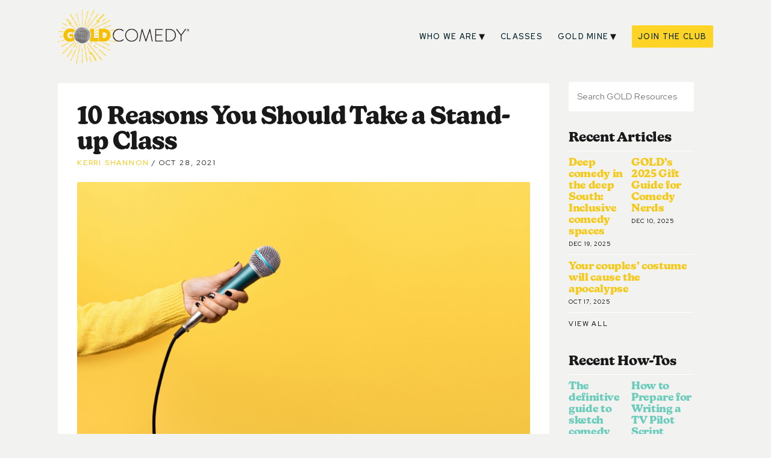

--- FILE ---
content_type: text/html; charset=UTF-8
request_url: https://goldcomedy.com/resources/10-reasons-you-should-take-a-stand-up-class/
body_size: 14349
content:
<!DOCTYPE html>
<!--[if lt IE 9]>  <html class="ie oldie" lang="en"> <![endif]-->
<!--[if IE 9]>     <html class="ie" lang="en"><![endif]-->
<!--[if !IE]><!--> <html lang="en"> <!--<![endif]-->

<head>
<meta charset="utf-8">
<meta http-equiv="X-UA-Compatible" content="IE=edge,chrome=1">


  
<meta name="author" content="GOLD Comedy">
<meta name="viewport" content="width=device-width">

	
<!-- Facebook Pixel Code -->
    <script>
    !function(f, b, e, v, n, t, s)
    {
        if (f.fbq)
            return;
        n = f.fbq = function() {
            n.callMethod ?
            n.callMethod.apply(n, arguments) : n.queue.push(arguments)
        };
        if (!f._fbq)
            f._fbq = n;
        n.push = n;
        n.loaded = !0;
        n.version = '2.0';
        n.queue = [];
        t = b.createElement(e);
        t.async = !0;
        t.src = v;
        s = b.getElementsByTagName(e)[0];
        s.parentNode.insertBefore(t, s)
    }(window, document, 'script',
    'https://connect.facebook.net/en_US/fbevents.js');
    fbq('init', '393630975040756');
    fbq('track', 'PageView');
    </script>
    <noscript>
        <img height="1" width="1" src="https://www.facebook.com/tr?id=393630975040756&ev=PageView
        &noscript=1"/>
    </noscript>
    <!-- End Facebook Pixel Code -->

    <meta name="facebook-domain-verification" content="6cf6r2rhm8bdvdv7urn8emn2vnta6d"/>
	
	<script async type="text/javascript" src="https://app.rootabl.com/rootabl.js?business=gold-comedy"></script>
	
		
<!-- Global site tag (gtag.js) - Google Ads: 10804375076 --> <script async src="https://www.googletagmanager.com/gtag/js?id=AW-10804375076"></script> <script> window.dataLayer = window.dataLayer || []; function gtag(){dataLayer.push(arguments);} gtag('js', new Date()); gtag('config', 'AW-10804375076'); </script>
		
	
	

<meta name='robots' content='index, follow, max-image-preview:large, max-snippet:-1, max-video-preview:-1' />
	<style>img:is([sizes="auto" i], [sizes^="auto," i]) { contain-intrinsic-size: 3000px 1500px }</style>
	
<!-- Google Tag Manager for WordPress by gtm4wp.com -->
<script data-cfasync="false" data-pagespeed-no-defer>
	var gtm4wp_datalayer_name = "dataLayer";
	var dataLayer = dataLayer || [];
</script>
<!-- End Google Tag Manager for WordPress by gtm4wp.com -->
	<!-- This site is optimized with the Yoast SEO plugin v26.1.1 - https://yoast.com/wordpress/plugins/seo/ -->
	<title>10 Reasons You Should Take a Stand-up Class - GOLD Comedy - Make Funny Stuff</title>
	<meta name="description" content="Take a stand-up class! You know you want to. You’ll conquer fears and build confidence. Write jokes, make friends, learn the rule of threes." />
	<link rel="canonical" href="https://goldcomedy.com/resources/10-reasons-you-should-take-a-stand-up-class/" />
	<meta property="og:locale" content="en_US" />
	<meta property="og:type" content="article" />
	<meta property="og:title" content="10 Reasons You Should Take a Stand-up Class - GOLD Comedy - Make Funny Stuff" />
	<meta property="og:description" content="Take a stand-up class! You know you want to. You’ll conquer fears and build confidence. Write jokes, make friends, learn the rule of threes." />
	<meta property="og:url" content="https://goldcomedy.com/resources/10-reasons-you-should-take-a-stand-up-class/" />
	<meta property="og:site_name" content="GOLD Comedy - Make Funny Stuff" />
	<meta property="article:publisher" content="https://www.facebook.com/GOLDcmdy/" />
	<meta property="article:published_time" content="2021-10-28T18:20:54+00:00" />
	<meta property="og:image" content="https://goldcomedy.com/wp-content/uploads/2021/10/Untitled-design-90.png" />
	<meta property="og:image:width" content="1600" />
	<meta property="og:image:height" content="900" />
	<meta property="og:image:type" content="image/png" />
	<meta name="author" content="Kerri Shannon" />
	<meta name="twitter:card" content="summary_large_image" />
	<meta name="twitter:creator" content="@GOLDcomedy" />
	<meta name="twitter:site" content="@GOLDcomedy" />
	<meta name="twitter:label1" content="Written by" />
	<meta name="twitter:data1" content="Kerri Shannon" />
	<meta name="twitter:label2" content="Est. reading time" />
	<meta name="twitter:data2" content="5 minutes" />
	<script type="application/ld+json" class="yoast-schema-graph">{"@context":"https://schema.org","@graph":[{"@type":"Article","@id":"https://goldcomedy.com/resources/10-reasons-you-should-take-a-stand-up-class/#article","isPartOf":{"@id":"https://goldcomedy.com/resources/10-reasons-you-should-take-a-stand-up-class/"},"author":{"name":"Kerri Shannon","@id":"https://goldcomedy.com/#/schema/person/e6ff8ed408ac8198c55a6209cd47004c"},"headline":"10 Reasons You Should Take a Stand-up Class","datePublished":"2021-10-28T18:20:54+00:00","mainEntityOfPage":{"@id":"https://goldcomedy.com/resources/10-reasons-you-should-take-a-stand-up-class/"},"wordCount":970,"publisher":{"@id":"https://goldcomedy.com/#organization"},"image":{"@id":"https://goldcomedy.com/resources/10-reasons-you-should-take-a-stand-up-class/#primaryimage"},"thumbnailUrl":"https://goldcomedy.com/wp-content/uploads/2021/10/Untitled-design-90.png","keywords":["Advice for comedians","comedian","comedy","comedy writing","how to","tips"],"articleSection":["Articles","Parents","Professionals"],"inLanguage":"en-US"},{"@type":"WebPage","@id":"https://goldcomedy.com/resources/10-reasons-you-should-take-a-stand-up-class/","url":"https://goldcomedy.com/resources/10-reasons-you-should-take-a-stand-up-class/","name":"10 Reasons You Should Take a Stand-up Class - GOLD Comedy - Make Funny Stuff","isPartOf":{"@id":"https://goldcomedy.com/#website"},"primaryImageOfPage":{"@id":"https://goldcomedy.com/resources/10-reasons-you-should-take-a-stand-up-class/#primaryimage"},"image":{"@id":"https://goldcomedy.com/resources/10-reasons-you-should-take-a-stand-up-class/#primaryimage"},"thumbnailUrl":"https://goldcomedy.com/wp-content/uploads/2021/10/Untitled-design-90.png","datePublished":"2021-10-28T18:20:54+00:00","description":"Take a stand-up class! You know you want to. You’ll conquer fears and build confidence. Write jokes, make friends, learn the rule of threes.","breadcrumb":{"@id":"https://goldcomedy.com/resources/10-reasons-you-should-take-a-stand-up-class/#breadcrumb"},"inLanguage":"en-US","potentialAction":[{"@type":"ReadAction","target":["https://goldcomedy.com/resources/10-reasons-you-should-take-a-stand-up-class/"]}]},{"@type":"ImageObject","inLanguage":"en-US","@id":"https://goldcomedy.com/resources/10-reasons-you-should-take-a-stand-up-class/#primaryimage","url":"https://goldcomedy.com/wp-content/uploads/2021/10/Untitled-design-90.png","contentUrl":"https://goldcomedy.com/wp-content/uploads/2021/10/Untitled-design-90.png","width":1600,"height":900},{"@type":"BreadcrumbList","@id":"https://goldcomedy.com/resources/10-reasons-you-should-take-a-stand-up-class/#breadcrumb","itemListElement":[{"@type":"ListItem","position":1,"name":"Home","item":"https://goldcomedy.com/"},{"@type":"ListItem","position":2,"name":"Resources","item":"https://goldcomedy.com/resources/"},{"@type":"ListItem","position":3,"name":"10 Reasons You Should Take a Stand-up Class"}]},{"@type":"WebSite","@id":"https://goldcomedy.com/#website","url":"https://goldcomedy.com/","name":"GOLD Comedy - Make Funny Stuff","description":"#comedyforall","publisher":{"@id":"https://goldcomedy.com/#organization"},"potentialAction":[{"@type":"SearchAction","target":{"@type":"EntryPoint","urlTemplate":"https://goldcomedy.com/?s={search_term_string}"},"query-input":{"@type":"PropertyValueSpecification","valueRequired":true,"valueName":"search_term_string"}}],"inLanguage":"en-US"},{"@type":"Organization","@id":"https://goldcomedy.com/#organization","name":"GOLD Comedy","url":"https://goldcomedy.com/","logo":{"@type":"ImageObject","inLanguage":"en-US","@id":"https://goldcomedy.com/#/schema/logo/image/","url":"https://goldcomedy.com/wp-content/uploads/2021/03/favicon.png","contentUrl":"https://goldcomedy.com/wp-content/uploads/2021/03/favicon.png","width":513,"height":513,"caption":"GOLD Comedy"},"image":{"@id":"https://goldcomedy.com/#/schema/logo/image/"},"sameAs":["https://www.facebook.com/GOLDcmdy/","https://x.com/GOLDcomedy","https://www.instagram.com/goldcomedy","https://www.youtube.com/channel/UCouZonFaA5xoW4QXU3kOaLg"]},{"@type":"Person","@id":"https://goldcomedy.com/#/schema/person/e6ff8ed408ac8198c55a6209cd47004c","name":"Kerri Shannon","image":{"@type":"ImageObject","inLanguage":"en-US","@id":"https://goldcomedy.com/#/schema/person/image/","url":"https://secure.gravatar.com/avatar/1dbbf8744886bad9314b532f664bf39208393d76fdd663d8c1682732588bdf8e?s=96&d=mm&r=g","contentUrl":"https://secure.gravatar.com/avatar/1dbbf8744886bad9314b532f664bf39208393d76fdd663d8c1682732588bdf8e?s=96&d=mm&r=g","caption":"Kerri Shannon"},"url":"https://goldcomedy.com/resources/author/kerriashannongmail-com/"}]}</script>
	<!-- / Yoast SEO plugin. -->


<link rel='dns-prefetch' href='//goldcomedy.com' />
<link rel='dns-prefetch' href='//cdn.jsdelivr.net' />
<link rel='dns-prefetch' href='//use.typekit.net' />
<link rel='dns-prefetch' href='//fonts.googleapis.com' />
<style id='classic-theme-styles-inline-css' type='text/css'>
/*! This file is auto-generated */
.wp-block-button__link{color:#fff;background-color:#32373c;border-radius:9999px;box-shadow:none;text-decoration:none;padding:calc(.667em + 2px) calc(1.333em + 2px);font-size:1.125em}.wp-block-file__button{background:#32373c;color:#fff;text-decoration:none}
</style>
<link rel='stylesheet' id='convertkit-broadcasts-css' href='https://goldcomedy.com/wp-content/plugins/convertkit/resources/frontend/css/broadcasts.css?ver=3.0.3' type='text/css' media='all' />
<link rel='stylesheet' id='convertkit-button-css' href='https://goldcomedy.com/wp-content/plugins/convertkit/resources/frontend/css/button.css?ver=3.0.3' type='text/css' media='all' />
<link rel='stylesheet' id='convertkit-form-css' href='https://goldcomedy.com/wp-content/plugins/convertkit/resources/frontend/css/form.css?ver=3.0.3' type='text/css' media='all' />
<link rel='stylesheet' id='convertkit-form-builder-field-css' href='https://goldcomedy.com/wp-content/plugins/convertkit/resources/frontend/css/form-builder.css?ver=3.0.3' type='text/css' media='all' />
<link rel='stylesheet' id='convertkit-form-builder-css' href='https://goldcomedy.com/wp-content/plugins/convertkit/resources/frontend/css/form-builder.css?ver=3.0.3' type='text/css' media='all' />
<link rel='stylesheet' id='style-css' href='https://goldcomedy.com/wp-content/themes/goldcomedy2023/style.css?ver=6.8.3' type='text/css' media='all' />
<link rel='stylesheet' id='typekit-css' href='https://use.typekit.net/shf8cwk.css?ver=6.8.3' type='text/css' media='all' />
<link rel='stylesheet' id='googlefonts-css' href='https://fonts.googleapis.com/css2?family=Red+Hat+Text%3Aital%2Cwght%400%2C400%3B0%2C500%3B0%2C700%3B1%2C400%3B1%2C500&#038;display=swap&#038;ver=6.8.3' type='text/css' media='all' />
<link rel='stylesheet' id='red-hat-display-font-css' href='https://fonts.googleapis.com/css2?family=Red+Hat+Display:wght@400;500;700&#038;display=swap' type='text/css' media='all' />
<link rel='stylesheet' id='flatpickr-css-css' href='https://cdn.jsdelivr.net/npm/flatpickr/dist/flatpickr.min.css' type='text/css' media='all' />
<link rel='stylesheet' id='free-trial-page-css' href='https://goldcomedy.com/wp-content/themes/goldcomedy2023/assets/css/free-trial.css?ver=6.8.3' type='text/css' media='all' />
<link rel='stylesheet' id='slickSliderCSS-css' href='https://goldcomedy.com/wp-content/themes/goldcomedy2023/assets/css/slick.css?ver=6.8.3' type='text/css' media='all' />
<link rel='stylesheet' id='simcal-qtip-css' href='https://goldcomedy.com/wp-content/plugins/google-calendar-events/assets/generated/vendor/jquery.qtip.min.css?ver=3.5.5' type='text/css' media='all' />
<link rel='stylesheet' id='simcal-default-calendar-grid-css' href='https://goldcomedy.com/wp-content/plugins/google-calendar-events/assets/generated/default-calendar-grid.min.css?ver=3.5.5' type='text/css' media='all' />
<link rel='stylesheet' id='simcal-default-calendar-list-css' href='https://goldcomedy.com/wp-content/plugins/google-calendar-events/assets/generated/default-calendar-list.min.css?ver=3.5.5' type='text/css' media='all' />

<!-- Google Tag Manager for WordPress by gtm4wp.com -->
<!-- GTM Container placement set to footer -->
<script data-cfasync="false" data-pagespeed-no-defer type="text/javascript">
	var dataLayer_content = {"pagePostType":"post","pagePostType2":"single-post","pageCategory":["articles","parents","professionals"],"pageAttributes":["advice-for-comedians","comedian","comedy","comedy-writing","how-to","tips"],"pagePostAuthor":"Kerri Shannon"};
	dataLayer.push( dataLayer_content );
</script>
<script data-cfasync="false" data-pagespeed-no-defer type="text/javascript">
(function(w,d,s,l,i){w[l]=w[l]||[];w[l].push({'gtm.start':
new Date().getTime(),event:'gtm.js'});var f=d.getElementsByTagName(s)[0],
j=d.createElement(s),dl=l!='dataLayer'?'&l='+l:'';j.async=true;j.src=
'//www.googletagmanager.com/gtm.js?id='+i+dl;f.parentNode.insertBefore(j,f);
})(window,document,'script','dataLayer','GTM-NXXB5XD');
</script>
<!-- End Google Tag Manager for WordPress by gtm4wp.com -->
		<script>
		(function(h,o,t,j,a,r){
			h.hj=h.hj||function(){(h.hj.q=h.hj.q||[]).push(arguments)};
			h._hjSettings={hjid:2137480,hjsv:5};
			a=o.getElementsByTagName('head')[0];
			r=o.createElement('script');r.async=1;
			r.src=t+h._hjSettings.hjid+j+h._hjSettings.hjsv;
			a.appendChild(r);
		})(window,document,'//static.hotjar.com/c/hotjar-','.js?sv=');
		</script>
		<link rel="icon" href="https://goldcomedy.com/wp-content/uploads/2021/03/cropped-favicon-32x32.png" sizes="32x32" />
<link rel="icon" href="https://goldcomedy.com/wp-content/uploads/2021/03/cropped-favicon-192x192.png" sizes="192x192" />
<link rel="apple-touch-icon" href="https://goldcomedy.com/wp-content/uploads/2021/03/cropped-favicon-180x180.png" />
<meta name="msapplication-TileImage" content="https://goldcomedy.com/wp-content/uploads/2021/03/cropped-favicon-270x270.png" />

</head>

<body class="wp-singular post-template-default single single-post postid-8026 single-format-standard wp-theme-goldcomedy2023 post-10-reasons-you-should-take-a-stand-up-class articles parents professionals">

<div class="container">
  <header role="banner">
    
    <div class="header-container">
    
      <div class="title-container">
        <h1 class="site-title"><a href="https://goldcomedy.com/"><img src="https://goldcomedy.com/wp-content/themes/goldcomedy2023/_img/gold-comedy-logo.png" /></a></h1>
      </div>     
    
    <div class="nav-container">
      <button class="js-modal button toggler" data-modal-prefix-class="simple" data-modal-content-id="navcontainer" data-modal-describedby-id="modal_description" data-modal-close-text="&#215;" data-modal-close-title="Close Menu">Menu</button>
    
       <div id="mainnav">
         <div id="navcontainer">
           <div class="menu-main-menu-container"><ul id="menu-main-menu" class="menu"><li id="menu-item-8783" class="menu-item menu-item-type-post_type menu-item-object-page menu-item-has-children menu-item-8783"><a href="https://goldcomedy.com/about/">Who We Are</a>
<ul class="sub-menu">
	<li id="menu-item-58" class="menu-item menu-item-type-post_type menu-item-object-page menu-item-58"><a href="https://goldcomedy.com/about/">About GOLD</a></li>
	<li id="menu-item-7416" class="menu-item menu-item-type-post_type menu-item-object-page menu-item-7416"><a href="https://goldcomedy.com/about/meet-some-goldies/">Meet some GOLDies</a></li>
	<li id="menu-item-4821" class="menu-item menu-item-type-post_type menu-item-object-page menu-item-4821"><a href="https://goldcomedy.com/about/our-team/">Our team</a></li>
	<li id="menu-item-7908" class="menu-item menu-item-type-post_type menu-item-object-page menu-item-7908"><a href="https://goldcomedy.com/about/jobs/">Write for Us</a></li>
</ul>
</li>
<li id="menu-item-10598" class="menu-item menu-item-type-post_type menu-item-object-page menu-item-10598"><a href="https://goldcomedy.com/classes_/">Classes</a></li>
<li id="menu-item-8784" class="menu-item menu-item-type-post_type menu-item-object-page current_page_parent menu-item-has-children menu-item-8784"><a href="https://goldcomedy.com/resources/">GOLD Mine</a>
<ul class="sub-menu">
	<li id="menu-item-238" class="menu-item menu-item-type-post_type menu-item-object-page current_page_parent menu-item-238"><a href="https://goldcomedy.com/resources/">Resources</a></li>
	<li id="menu-item-8785" class="menu-item menu-item-type-post_type menu-item-object-page menu-item-8785"><a href="https://goldcomedy.com/digital-production-teams/">Digital Production Teams</a></li>
</ul>
</li>
<li id="menu-item-6653" class="nav-cta menu-item menu-item-type-custom menu-item-object-custom menu-item-6653"><a target="_blank" href="https://club.goldcomedy.com/?utm_source=site&#038;utm_medium=button&#038;utm_term=track">Join the club</a></li>
</ul></div>         </div>
       </div>
    </div>
     </div>

  </header>
<div class="featured" id="main" role="main">
    <section class="content">        <article class="post-8026 post type-post status-publish format-standard has-post-thumbnail hentry category-articles category-parents category-professionals tag-advice-for-comedians tag-comedian tag-comedy tag-comedy-writing tag-how-to tag-tips" id="post-8026">
            <header>
                <h2>10 Reasons You Should Take a Stand-up Class</h2>
                <div class="meta"><a href="https://goldcomedy.com/resources/author/kerriashannongmail-com/" title="Posts by Kerri Shannon" rel="author">Kerri Shannon</a> <time
                        datetime="2021-10-28">Oct 28, 2021</time></div>


                                <img width="1024" height="576" src="https://goldcomedy.com/wp-content/uploads/2021/10/Untitled-design-90-1024x576.png" class="featured wp-post-image" alt="" decoding="async" fetchpriority="high" srcset="https://goldcomedy.com/wp-content/uploads/2021/10/Untitled-design-90-1024x576.png 1024w, https://goldcomedy.com/wp-content/uploads/2021/10/Untitled-design-90-300x169.png 300w, https://goldcomedy.com/wp-content/uploads/2021/10/Untitled-design-90-768x432.png 768w, https://goldcomedy.com/wp-content/uploads/2021/10/Untitled-design-90-1536x864.png 1536w, https://goldcomedy.com/wp-content/uploads/2021/10/Untitled-design-90.png 1600w" sizes="(max-width: 1024px) 100vw, 1024px" />                
            </header>


            <p><span style="font-weight: 400;">One of </span><a href="https://goldcomedy.com/why-comedy/"><span style="font-weight: 400;">the best decisions I ever made</span></a><span style="font-weight: 400;"> for myself was to take a comedy class. In 2014, after years of feeling a little lost, my desire to create something finally overcame my fear of drawing attention to myself. </span></p>
<p><span style="font-weight: 400;">I signed up for Improv 101 and became part of an amazing community where I met some of my best friends.</span></p>
<p><span style="font-weight: 400;">Sounds too simple, I know. But I’m forever grateful I made that step. Whether you want to take a stand-up class, a sketch writing class, a podcast class – they can all kick off an incredible new chapter for you. I promise!</span></p>
<p><span style="font-weight: 400;">If you still haven’t hit the “sign me up” button, here are 10 reasons you should take that stand-up class (now!) …</span></p>
<hr />
<h2><b>Take a stand-up class because you know you want to. </b></h2>
<p><b></b><span style="font-weight: 400;">You’ve been thinking about it! You’ve put a pin in it only for it to break free from the pin and tap you on the shoulder! Now, you’re still here wondering if you should try it. You obviously want to, so let yourself live! We don’t always get to do the things we want, but </span><a href="https://club.goldcomedy.com/"><span style="font-weight: 400;">this</span></a><span style="font-weight: 400;"> you can do.</span><br />
<b></b></p>
<h2><b>You’ll conquer fears and build confidence.</b><b></b></h2>
<p><span style="font-weight: 400;">There’s nothing like that </span><i><span style="font-weight: 400;">“omg I actually did that!” </span></i><span style="font-weight: 400;">feeling. </span></p>
<p><span style="font-weight: 400;">Give yourself that triumph by tackling your fears! After performing stand-up, especially if you were nervous about it, you’ll be asking “</span><i><span style="font-weight: 400;">what else can I do?</span></i><span style="font-weight: 400;">” </span></p>
<p><span style="font-weight: 400;">Plus, in an </span><a href="https://club.goldcomedy.com/"><span style="font-weight: 400;">online stand-up class</span></a><span style="font-weight: 400;"> you can learn the fundamentals and start performing from the comfort of wherever you want. There’s no safer space than GOLD to try something new!</span><span style="font-weight: 400;">.</span><b></b></p>
<h2><b>Taking a stand-up class can “level up” your comedy.</b><b></b></h2>
<p><span style="font-weight: 400;">Doing the same old things every day can put you “in a rut.” So, if you’re getting sick of your own thoughts, or just feel “blah,” stand-up class can fix that.</span></p>
<p><span style="font-weight: 400;">It’ll give you a bit of a thrill, change up your schedule, offer a new lens through which to look at your comedy (and your life!). Just like athletes who try a new drill to work different parts of the body, comedians need new workouts to exercise all their</span><i><span style="font-weight: 400;"> comedy muscles</span></i><span style="font-weight: 400;">.</span><b></b></p>
<h2><b>You&#8217;ll grow your network.</b><b></b></h2>
<p><span style="font-weight: 400;">Sure, it feels comfy and safe to do stand-up alone in your room, where no one can hear you. But, </span><i><span style="font-weight: 400;">no one can hear you. </span></i></p>
<p><span style="font-weight: 400;">You know it’s best to eventually get in front of people. Who better to do that with than experienced teachers (</span><i><span style="font-weight: 400;">The New York Times</span></i><span style="font-weight: 400;">, </span><i><span style="font-weight: 400;">Friends</span></i><span style="font-weight: 400;">, </span><i><span style="font-weight: 400;">Full Frontal with Sam Bee</span></i><span style="font-weight: 400;">, NPR, </span><i><span style="font-weight: 400;">The Late Late Show with James Corden</span></i><span style="font-weight: 400;">, MTV, BET, and more!).</span></p>
<p><span style="font-weight: 400;">They are, literally, there to help and get to know YOU! They’re on your side, helping you be the best you can be. It’s the perfect place to meet these supportive comedy angels.</span><b></b></p>
<h2><b>A stand-up class can give you structure.</b><b></b></h2>
<p><span style="font-weight: 400;">Do you have a journal filled with funny thoughts you want to explore, but then you never explore them? Now you will. </span></p>
<p><span style="font-weight: 400;">Week-to-week you’ll have assignments that help you dive into those dating horror stories or work crises you’ve been meaning to revisit.</span><b></b></p>
<h2><b>Your next best collaborators could be waiting for you.</b><b></b></h2>
<p><span style="font-weight: 400;">It’s such a satisfying feeling to find someone who “gets” you and your comedy. Your best friend could be waiting for you in a stand-up class. Even if you don’t end up creating with them, they could end up being your biggest fan. </span></p>
<p><span style="font-weight: 400;">We take all the support we can get!</span><b></b></p>
<h2><b>You’ll get a peek “behind the curtain” and learn how it’s done.</b><b></b></h2>
<p><a href="https://goldcomedy.com/resources/first-time-up-zarna-garg/"><span style="font-weight: 400;">Comedians make jokes look easy</span></a><span style="font-weight: 400;">, but it takes dozens of rewrites and a lot of trial and error. </span></p>
<p><span style="font-weight: 400;">Learning this process can be the secret sauce you’ve been missing. After a class, maybe you’ll finally get that punchline to land. (Not sure what a punchline is? Don’t worry; Stand-up 101 will show you!)</span><b></b></p>
<h2><b>You’ll find out how much you really like doing stand-up.</b><b></b></h2>
<p><span style="font-weight: 400;">You love comedy. You love cracking jokes. Does this mean you should be a stand-up? </span></p>
<p><span style="font-weight: 400;">As with anything you never know ‘til you try! This is your chance to see if stand-up is a good fit for you. </span></p>
<p><span style="font-weight: 400;">You could also learn something new about yourself. Maybe, in the end, you think stand-up is cool, but next you </span><i><span style="font-weight: 400;">really</span></i><span style="font-weight: 400;"> want to try</span><a href="https://goldcomedy.com/resources/how-not-to-perform-sketch-over-zoom/"> <span style="font-weight: 400;">sketch</span></a><span style="font-weight: 400;">…</span></p>
<h2><b>You won’t find yourself a year from now saying “I wish I had&#8230;”</b><b></b></h2>
<p><span style="font-weight: 400;">Ugh, the feeling of </span><i><span style="font-weight: 400;">“I wish I had…”</span></i><span style="font-weight: 400;"> We can’t fully erase regret from life, but this is one thing you don’t have to worry about regretting if you do it now. </span></p>
<p><span style="font-weight: 400;">Maybe in a year, you’ll be inviting people to your one-person show…   </span><b></b></p>
<h2><b>It’s low stakes and high reward.</b></h2>
<p><span style="font-weight: 400;">Nothing I like more than low-stakes-high-reward opportunities, and they don’t come around every day. A stand-up class lasts only one month, and it could change your life – a fabulous way to close out 2021!</span></p>
<p>&nbsp;</p>
<h2>Write jokes. Make friends. Learn the rule of threes.</h2>
<p><span style="font-weight: 400;">No matter your experience level, a stand-up class can be beneficial. It will make you more confident, prepare you for life, and be a fun activity. </span></p>
<p><span style="font-weight: 400;">You’re in luck. GOLD Comedy is starting their flagship class very soon. There is still time to find out more (and sign up for a free trial) about </span><a href="https://vimeo.com/455979352"><span style="font-weight: 400;">this class</span></a><span style="font-weight: 400;">. </span></p>
<p><span style="font-weight: 400;">GOLD’s Standup 101 class is THE safest place to start your funny life. </span><a href="https://club.goldcomedy.com/"><span style="font-weight: 400;">Come join us! </span></a></p>
<p>&nbsp;</p>
<hr />
<hr />
<p><em>Kerri Shannon is a writer and comedy performer living in Baltimore, MD. You can find more of her writing at <a href="http://kerrishannon.com/" target="_blank" rel="noopener" data-saferedirecturl="https://www.google.com/url?q=http://kerrishannon.com&amp;source=gmail&amp;ust=1635436776880000&amp;usg=AFQjCNFyfRQiQZpVaMuRxSv8LJq734BREQ">kerrishannon.com</a> and follow her on Twitter @kerriashannon where she covers the world&#8217;s real news of what&#8217;s airing on Bravo and how she feels about it. </em></p>
            <p class="tags"><a href="https://goldcomedy.com/resources/tag/advice-for-comedians/" rel="tag">Advice for comedians</a>  <a href="https://goldcomedy.com/resources/tag/comedian/" rel="tag">comedian</a>  <a href="https://goldcomedy.com/resources/tag/comedy/" rel="tag">comedy</a>  <a href="https://goldcomedy.com/resources/tag/comedy-writing/" rel="tag">comedy writing</a>  <a href="https://goldcomedy.com/resources/tag/how-to/" rel="tag">how to</a>  <a href="https://goldcomedy.com/resources/tag/tips/" rel="tag">tips</a></p>            <div id="main">
                <section class="content">
                    <h4 class="recent-rrticles test">Related Articles</h4>
                    <section class="category-group articles" id="articles">
                        <ul class="resources-post-list">
                                                        <li>
                                <a href="https://goldcomedy.com/resources/deep-comedy-in-the-deep-south-inclusive-comedy-spaces/">
                                    <img width="1024" height="576" src="https://goldcomedy.com/wp-content/uploads/2025/12/QA-web-banners-68-1024x576.png" class="attachment-news-featured size-news-featured wp-post-image wp-post-image" alt="" decoding="async" srcset="https://goldcomedy.com/wp-content/uploads/2025/12/QA-web-banners-68-1024x576.png 1024w, https://goldcomedy.com/wp-content/uploads/2025/12/QA-web-banners-68-300x169.png 300w, https://goldcomedy.com/wp-content/uploads/2025/12/QA-web-banners-68-768x432.png 768w, https://goldcomedy.com/wp-content/uploads/2025/12/QA-web-banners-68.png 1280w" sizes="(max-width: 1024px) 100vw, 1024px" />                                    <h3>Deep comedy in the deep South: Inclusive comedy spaces</h3>
                                </a>
                            </li>
                                                        <li>
                                <a href="https://goldcomedy.com/resources/golds-2025-gift-guide-for-comedy-nerds/">
                                    <img width="1024" height="576" src="https://goldcomedy.com/wp-content/uploads/2025/11/Gift-Guide-1-1024x576.png" class="attachment-news-featured size-news-featured wp-post-image wp-post-image" alt="" decoding="async" srcset="https://goldcomedy.com/wp-content/uploads/2025/11/Gift-Guide-1-1024x576.png 1024w, https://goldcomedy.com/wp-content/uploads/2025/11/Gift-Guide-1-300x169.png 300w, https://goldcomedy.com/wp-content/uploads/2025/11/Gift-Guide-1-768x432.png 768w, https://goldcomedy.com/wp-content/uploads/2025/11/Gift-Guide-1.png 1280w" sizes="(max-width: 1024px) 100vw, 1024px" />                                    <h3>GOLD&#8217;s 2025 Gift Guide for Comedy Nerds</h3>
                                </a>
                            </li>
                                                        <li>
                                <a href="https://goldcomedy.com/resources/your-couples-costume-will-cause-the-apocalypse/">
                                    <img width="1024" height="576" src="https://goldcomedy.com/wp-content/uploads/2025/10/QA-web-banners-44-1024x576.png" class="attachment-news-featured size-news-featured wp-post-image wp-post-image" alt="" decoding="async" loading="lazy" srcset="https://goldcomedy.com/wp-content/uploads/2025/10/QA-web-banners-44-1024x576.png 1024w, https://goldcomedy.com/wp-content/uploads/2025/10/QA-web-banners-44-300x169.png 300w, https://goldcomedy.com/wp-content/uploads/2025/10/QA-web-banners-44-768x432.png 768w, https://goldcomedy.com/wp-content/uploads/2025/10/QA-web-banners-44.png 1280w" sizes="auto, (max-width: 1024px) 100vw, 1024px" />                                    <h3>Your couples’ costume will cause the apocalypse</h3>
                                </a>
                            </li>
                                                        <li>
                                <a href="https://goldcomedy.com/resources/late-night-is-not-dead/">
                                    <img width="1024" height="576" src="https://goldcomedy.com/wp-content/uploads/2025/09/QA-web-banners-31-1024x576.png" class="attachment-news-featured size-news-featured wp-post-image wp-post-image" alt="" decoding="async" loading="lazy" srcset="https://goldcomedy.com/wp-content/uploads/2025/09/QA-web-banners-31-1024x576.png 1024w, https://goldcomedy.com/wp-content/uploads/2025/09/QA-web-banners-31-300x169.png 300w, https://goldcomedy.com/wp-content/uploads/2025/09/QA-web-banners-31-768x432.png 768w, https://goldcomedy.com/wp-content/uploads/2025/09/QA-web-banners-31.png 1280w" sizes="auto, (max-width: 1024px) 100vw, 1024px" />                                    <h3>Late-night is not dead</h3>
                                </a>
                            </li>
                                                    </ul>
                    </section>

                </section>
            </div>
            <section class="email-signup-footer ">
                <p>Subscribe to <strong>Tight Five</strong>, our free weekly newsletter with comedy tips, funny reads,
                    and entertaining reccos.</p>
                                <!-- Begin MailChimp Signup Form -->
                <form id="mc-embedded-subscribe-form" class="validate"
                    action="//goldcomedyforgirls.us14.list-manage.com/subscribe/post?u=86d8c27c5abf37c88e07d2dd2&amp;id=dbd60a8e1e"
                    method="post" name="mc-embedded-subscribe-form" novalidate="" target="_blank">
                    <input id="mce-EMAIL" class="email" name="EMAIL" required="" type="email" value=""
                        placeholder="email address" />
                    <!-- real people should not fill this in and expect good things - do not remove this or risk form bot signups-->
                    <div style="position: absolute; left: -5000px;">
                        <input tabindex="-1" name="b_86d8c27c5abf37c88e07d2dd2_dbd60a8e1e" type="text" value="" />
                    </div>

                    <div class="submit">
                        <input id="mc-embedded-subscribe" class="button" name="subscribe" type="submit"
                            value="Subscribe" />
                    </div>
                </form>
                <!--End mc_embed_signup-->
            </section>

        </article>

        <nav class="pagination">
            <div class="prevposts"><a href="https://goldcomedy.com/resources/fareeha-khan-is-calling-from-applebees/" rel="prev">&larr; Previous Post</a></div>
            <div class="nextposts"><a href="https://goldcomedy.com/resources/help-i-think-my-bf-has-ed-sos-askavery/" rel="next">Next Post &rarr; </a></div>
        </nav>
    </section>

    <aside>
        <div class="sticky">

            <section class="search-form">
<form role="search" method="get" class="searchform group" action="https://goldcomedy.com/"> 
  <label> 
    <span class="offscreen"></span> 
  <input type="search" class="search-field" placeholder="Search GOLD Resources" value="" name="s" title="Search for:" /> 
  </label> 
  <input type="hidden" name="post_type" value="post" />
</form>
</section>



            <section class="archive-list">

                <section class="category-group articles">
                    <header>
                        <h4>Recent Articles</h4>
                    </header>
                    <ul class="resources-post-list">
                                                <li>
                            <a href="https://goldcomedy.com/resources/deep-comedy-in-the-deep-south-inclusive-comedy-spaces/">
                                <h3>Deep comedy in the deep South: Inclusive comedy spaces</h3>
                                <time datetime="2025-12-19">Dec 19, 2025</time>
                            </a>
                        </li>
                                                <li>
                            <a href="https://goldcomedy.com/resources/golds-2025-gift-guide-for-comedy-nerds/">
                                <h3>GOLD&#8217;s 2025 Gift Guide for Comedy Nerds</h3>
                                <time datetime="2025-12-10">Dec 10, 2025</time>
                            </a>
                        </li>
                                                <li>
                            <a href="https://goldcomedy.com/resources/your-couples-costume-will-cause-the-apocalypse/">
                                <h3>Your couples’ costume will cause the apocalypse</h3>
                                <time datetime="2025-10-17">Oct 17, 2025</time>
                            </a>
                        </li>
                                                                    </ul>
                    <a href="/category/articles/" class="view-all">View All</a>

                </section>


                <section class="category-group how-to">
                    <header>
                        <h4>Recent How-to<small>s</small></h4>
                    </header>

                    <ul class="resources-post-list">
                                                <li>
                            <a href="https://goldcomedy.com/resources/the-definitive-guide-to-sketch-comedy/">
                                <h3>The definitive guide to sketch comedy</h3>
                                <time datetime="2026-01-13">Jan 13, 2026</time>
                            </a>
                        </li>
                                                <li>
                            <a href="https://goldcomedy.com/resources/how-to-prepare-for-writing-a-tv-pilot-script/">
                                <h3>How to Prepare for Writing a TV Pilot Script</h3>
                                <time datetime="2025-11-19">Nov 19, 2025</time>
                            </a>
                        </li>
                                                <li>
                            <a href="https://goldcomedy.com/resources/how-to-shoot-comedy-on-a-budget/">
                                <h3>How to shoot comedy on a budget</h3>
                                <time datetime="2025-10-10">Oct 10, 2025</time>
                            </a>
                        </li>
                                                                    </ul>
                    <a href="/category/how-to/" class="view-all">View All</a>
                </section>
                <section class="category-group q-and-a">
                    <header>
                        <h4>Recent Q&A<small>s</small></h4>
                    </header>

                    <ul class="resources-post-list">
                                                <li>
                            <a href="https://goldcomedy.com/resources/linda-evans-follows-her-heart-and-gut/">


                                <h3>Linda Evans follows her heart and gut</h3>

                                <time datetime="2026-01-14">Jan 14, 2026</time>
                            </a>
                        </li>
                                                <li>
                            <a href="https://goldcomedy.com/resources/naomi-winders-married-jack-mcbrayer/">


                                <h3>Naomi Winders married Jack McBrayer</h3>

                                <time datetime="2025-12-04">Dec 04, 2025</time>
                            </a>
                        </li>
                                                <li>
                            <a href="https://goldcomedy.com/resources/whaddaya-know-flash-rosenberg/">


                                <h3>Whaddaya know, Flash Rosenberg?</h3>

                                <time datetime="2025-11-19">Nov 19, 2025</time>
                            </a>
                        </li>
                                                                    </ul>
                    <a href="/category/qa/" class="view-all">View All</a>
                </section>

            </section>



            <section class="write-for-us">
                <h4>Want to write for our site?</h4>
                <p>Send a resume, cover letter, and writing sample to <a
                        href="javascript:location='mailto:\u0069\u006e\u0066\u006f\u0040\u0067\u006f\u006c\u0064\u0063\u006f\u006d\u0065\u0064\u0079\u002e\u0063\u006f\u006d';void 0">info(at)goldcomedy.com</a>.
                    In your cover letter please tell us about something that always cracks you up.</p>
            </section>



        </div>
    </aside>


    
</div>

<footer class="sitewide">
  <nav>
    <ul class="social">
      <li><a href="https://www.facebook.com/GOLDcmdy/" target="_blank">
        <svg xmlns="http://www.w3.org/2000/svg" data-name="Facebook" viewBox="0 0 32 32">
          
          <path d="M16 1a15 15 0 1015 15A15 15 0 0016 1zm3.75 16H17v8h-3v-8h-3v-3h3v-2.13c0-2.69 1.41-4.16 3.81-4.16a13.17 13.17 0 012.19.12V11h-1.4c-1.31 0-1.6.27-1.6 1.18V14h3.15z" />
        </svg>
      </a></li>
      <!-- <li><a href="https://twitter.com/GOLDcomedy" target="_blank">
        <svg xmlns="http://www.w3.org/2000/svg" data-name="Twitter" viewBox="0 0 32 32">
          
          <path d="M16 1a15 15 0 1015 15A15 15 0 0016 1zm7 11.88v.45a9.79 9.79 0 01-15.09 8.24 7 7 0 00.82 0A6.91 6.91 0 0013 20.14a3.45 3.45 0 01-3.2-2.39 3.44 3.44 0 001.55-.06 3.44 3.44 0 01-2.76-3.38 3.42 3.42 0 001.56.43 3.45 3.45 0 01-1.07-4.6 9.77 9.77 0 007.1 3.6A3.45 3.45 0 0122 10.57a6.9 6.9 0 002.19-.84 3.45 3.45 0 01-1.51 1.9 6.87 6.87 0 002-.54A7 7 0 0123 12.88z" />
        </svg>
      </a></li> -->
      <li><a href="https://www.youtube.com/channel/UCouZonFaA5xoW4QXU3kOaLg">
        <svg xmlns="http://www.w3.org/2000/svg" viewBox="0 0 30 30">
          
          <g id="Layer_2" data-name="Layer 2">
            <g id="Layer_1-2" data-name="Layer 1">
              <path d="M15,0A15,15,0,1,0,30,15,15,15,0,0,0,15,0Zm7.08,15.26a.7.7,0,0,1-.26.26L16.1,18.85l-5.72,3.34a.7.7,0,0,1-1-.7V8.23a.7.7,0,0,1,1-.61L16.1,11l5.72,3.34A.7.7,0,0,1,22.08,15.26Z" />
            </g>
          </g>
        </svg>
      </a></li>
      <li><a href="https://www.instagram.com/goldcomedy" target="_blank">
        <svg data-name="Instagram" xmlns="http://www.w3.org/2000/svg" viewBox="0 0 32 32">
           
           <path d="M23 10.85a2.91 2.91 0 00-1.68-1.68 4.91 4.91 0 00-1.65-.32c-.94-.05-1.22-.05-3.59-.05s-2.65 0-3.59.05a4.91 4.91 0 00-1.65.31 2.87 2.87 0 00-1.68 1.68 4.91 4.91 0 00-.31 1.65c-.05.94-.05 1.22-.05 3.59s0 2.65.05 3.59a4.91 4.91 0 00.31 1.65A2.91 2.91 0 0010.81 23a4.91 4.91 0 001.65.31c.94.05 1.22.05 3.59.05s2.65 0 3.59-.05a4.91 4.91 0 001.65-.31A2.94 2.94 0 0023 21.32a4.91 4.91 0 00.31-1.65c.05-.94.05-1.22.05-3.59s0-2.65-.05-3.59a4.91 4.91 0 00-.31-1.64zm-7 9.8a4.56 4.56 0 114.56-4.56A4.56 4.56 0 0116 20.65zm4.74-8.24a1.07 1.07 0 111.07-1.07 1.07 1.07 0 01-1.02 1.07zM16 1.09a15 15 0 1015 15 15 15 0 00-15-15zm8.83 18.66a6.52 6.52 0 01-.41 2.15 4.54 4.54 0 01-2.6 2.6 6.52 6.52 0 01-2.15.41c-1 .05-1.25.05-3.66.05s-2.72 0-3.66-.05a6.52 6.52 0 01-2.15-.41 4.55 4.55 0 01-2.6-2.6 6.52 6.52 0 01-.41-2.15c-.05-1-.05-1.25-.05-3.66s0-2.71.06-3.66a6.52 6.52 0 01.41-2.15 4.55 4.55 0 012.6-2.6 6.52 6.52 0 012.15-.41c1-.05 1.25-.05 3.66-.05s2.71 0 3.66.06a6.52 6.52 0 012.15.41 4.55 4.55 0 012.6 2.6 6.52 6.52 0 01.41 2.15c.05 1 .05 1.25.05 3.66s.04 2.71-.01 3.65zM19 16.09a3 3 0 11-3-3 3 3 0 013 3z" />
        </svg>
      </a></li>
      <li><a href="https://www.tiktok.com/@gold_comedy_?" target="_blank">
        <svg xmlns="http://www.w3.org/2000/svg" viewBox="0 0 32 32">
         
          <path d="M16 1.1c-8.3 0-15 6.7-15 15s6.7 15 15 15 15-6.7 15-15-6.7-15-15-15zm7.4 13.6H23c-1.5 0-3-.8-3.8-2.1v7.1c0 2.9-2.3 5.2-5.2 5.2s-5.2-2.3-5.2-5.2 2.3-5.2 5.2-5.2h.3V17H14c-1.5 0-2.7 1.2-2.7 2.7 0 1.5 1.2 2.7 2.7 2.7 1.5 0 2.8-1.2 2.8-2.6v-12h2.5c.2 2.2 2 3.9 4.2 4.1v2.8z" />
        </svg>
      </a></li>
    </ul>
  </nav>


  <nav>
    <ul class="footernav">
      <li class="copyright">&copy; 2026 GOLD Comedy</li> 
      <li><a href="https://goldcomedy.com/scholarships" class="contact-link">Scholarships</a></li>
      <li><a href="https://goldcomedy.com/about/coaching/" class="contact-link">Coaching</a></li>
      <li><a href="https://goldcomedy.com/about/gift/" class="contact-link">Give GOLD</a></li>
		<li><a href="https://goldcomedy.com/why-comedy/" class="contact-link">Why comedy </a></li>
      <li><a href="&#109;&#97;&#105;&#108;&#116;&#111;&#58;&#105;&#110;&#102;&#111;&#64;&#103;&#111;&#108;&#100;&#99;&#111;&#109;&#101;&#100;&#121;&#46;&#99;&#111;&#109;" class="contact-link">Contact Us</a></li>
    </ul>
  </nav>

 

  
  <p class="legal"><a href="https://goldcomedy.com/privacy-policy/" class="privacy">Privacy Policy</a> <a href="https://goldcomedy.com/terms-of-service/" class="terms">Terms of Service</a></p>
	<p class="credits" style="color:#ffffff80">Site by <a href="http://thehotbrain.com" target="_blank" style="color:#ffffff80"> The Hot Brain </a> & <a href="https://thebigsmoke.com/" target="_blank" style="color:#ffffff80">The Big Smoke</a></p>
</footer>
</div> <!--! end of #container -->

<script type="speculationrules">
{"prefetch":[{"source":"document","where":{"and":[{"href_matches":"\/*"},{"not":{"href_matches":["\/wp-*.php","\/wp-admin\/*","\/wp-content\/uploads\/*","\/wp-content\/*","\/wp-content\/plugins\/*","\/wp-content\/themes\/goldcomedy2023\/*","\/*\\?(.+)"]}},{"not":{"selector_matches":"a[rel~=\"nofollow\"]"}},{"not":{"selector_matches":".no-prefetch, .no-prefetch a"}}]},"eagerness":"conservative"}]}
</script>

<!-- GTM Container placement set to footer -->
<!-- Google Tag Manager (noscript) -->
				<noscript><iframe src="https://www.googletagmanager.com/ns.html?id=GTM-NXXB5XD" height="0" width="0" style="display:none;visibility:hidden" aria-hidden="true"></iframe></noscript>
<!-- End Google Tag Manager (noscript) --><script async data-uid="2b45c62bd6" src="https://gold-comedy.kit.com/2b45c62bd6/index.js" data-kit-limit-per-session data-jetpack-boost="ignore" data-no-defer="1" nowprocket></script>
<script type="text/javascript" id="convertkit-broadcasts-js-extra">
/* <![CDATA[ */
var convertkit_broadcasts = {"ajax_url":"https:\/\/goldcomedy.com\/wp-admin\/admin-ajax.php","action":"convertkit_broadcasts_render","debug":""};
/* ]]> */
</script>
<script type="text/javascript" src="https://goldcomedy.com/wp-content/plugins/convertkit/resources/frontend/js/broadcasts.js?ver=3.0.3" id="convertkit-broadcasts-js"></script>
<script type="text/javascript" src="https://goldcomedy.com/wp-content/plugins/duracelltomi-google-tag-manager/dist/js/gtm4wp-form-move-tracker.js?ver=1.22.1" id="gtm4wp-form-move-tracker-js"></script>
<script type="text/javascript" src="https://goldcomedy.com/wp-content/themes/goldcomedy2023/_js/jquery-3.5.1.min.js" id="jquery-js"></script>
<script type="text/javascript" src="https://goldcomedy.com/wp-content/themes/goldcomedy2023/_js/modal-aria.min.js" id="modal-js"></script>
<script type="text/javascript" src="https://goldcomedy.com/wp-content/themes/goldcomedy2023/_js/main.js" id="main-js"></script>
<script type="text/javascript" src="https://goldcomedy.com/wp-content/themes/goldcomedy2023/assets/js/slick.min.js?ver=0.23929100%201768967473" id="slickSlider-js"></script>
<script type="text/javascript" src="https://cdn.jsdelivr.net/npm/flatpickr" id="flatpickr-js-js"></script>
<script type="text/javascript" id="main-js-js-extra">
/* <![CDATA[ */
var ajaxurl = "https:\/\/goldcomedy.com\/wp-admin\/admin-ajax.php";
/* ]]> */
</script>
<script type="text/javascript" src="https://goldcomedy.com/wp-content/themes/goldcomedy2023/_js/main.js?ver=0.23930900%201768967473" id="main-js-js"></script>
<script type="text/javascript" id="convertkit-js-js-extra">
/* <![CDATA[ */
var convertkit = {"ajaxurl":"https:\/\/goldcomedy.com\/wp-admin\/admin-ajax.php","debug":"","nonce":"05103b8247","subscriber_id":""};
/* ]]> */
</script>
<script type="text/javascript" src="https://goldcomedy.com/wp-content/plugins/convertkit/resources/frontend/js/convertkit.js?ver=3.0.3" id="convertkit-js-js"></script>
<script type="text/javascript" src="https://goldcomedy.com/wp-content/plugins/google-calendar-events/assets/generated/vendor/jquery.qtip.min.js?ver=3.5.5" id="simcal-qtip-js"></script>
<script type="text/javascript" id="simcal-default-calendar-js-extra">
/* <![CDATA[ */
var simcal_default_calendar = {"ajax_url":"\/wp-admin\/admin-ajax.php","nonce":"56884a4043","locale":"en_US","text_dir":"ltr","months":{"full":["January","February","March","April","May","June","July","August","September","October","November","December"],"short":["Jan","Feb","Mar","Apr","May","Jun","Jul","Aug","Sep","Oct","Nov","Dec"]},"days":{"full":["Sunday","Monday","Tuesday","Wednesday","Thursday","Friday","Saturday"],"short":["Sun","Mon","Tue","Wed","Thu","Fri","Sat"]},"meridiem":{"AM":"AM","am":"am","PM":"PM","pm":"pm"}};
/* ]]> */
</script>
<script type="text/javascript" src="https://goldcomedy.com/wp-content/plugins/google-calendar-events/assets/generated/default-calendar.min.js?ver=3.5.5" id="simcal-default-calendar-js"></script>
<script type="text/javascript" src="https://goldcomedy.com/wp-content/plugins/google-calendar-events/assets/generated/vendor/imagesloaded.pkgd.min.js?ver=3.5.5" id="simplecalendar-imagesloaded-js"></script>



<script>
  window.addEventListener('load', function() {
    jQuery('a[href*="https://www.comedyforgirls.com/club"], a[href*="https://club.goldcomedy.com"]').click(function() {
      gtag('event', 'conversion', {
        'send_to': 'AW-10804375076/BttiCOXjsI0DEKTc9p8o'
      });
    })
  });

</script>
</body>
</html>

--- FILE ---
content_type: text/css
request_url: https://goldcomedy.com/wp-content/themes/goldcomedy2023/style.css?ver=6.8.3
body_size: 34056
content:
/*!
Theme Name: GOLD Comedy 2023
Description: Custom theme for GOLD Comedy
Version: 17.00
Author: The Hot Brain
Author URI: http://thehotbrain.com/
*/
*,
*::before,
*::after {
  box-sizing: border-box;
}
ul[class],
ol[class] {
  padding: 0;
}
body,
h1,
h2,
h3,
h4,
p,
ul[class],
ol[class],
li,
figure,
figcaption,
blockquote,
dl,
dd {
  margin: 0;
}
body {
  min-height: 100vh;
  scroll-behavior: smooth;
  text-rendering: optimizeSpeed;
  line-height: 1.5;
}
ul[class],
ol[class] {
  list-style: none;
}
a:not([class]) {
  -webkit-text-decoration-skip: ink;
  text-decoration-skip-ink: auto;
}
img {
  max-width: 100%;
  display: block;
  height: auto;
}
/* article > * + * {
  margin-top: 1em;
} */
input,
button,
textarea,
select {
  font: inherit;
}
@media (prefers-reduced-motion: reduce) {
  * {
    animation-play-state: paused !important;
    transition: none !important;
    scroll-behavior: auto !important;
  }
}
body {
  background: #f2f2f0;
  font-family: red hat text, system-ui, -apple-system, BlinkMacSystemFont,
    "Helvetica Neue", sans-serif;
  margin: 0 auto;
  -webkit-font-smoothing: antialiased;
  -moz-osx-font-smoothing: grayscale;
}
#main {
  margin: 0 auto 1em;
  padding: 1em;
  width: 85%;
  max-width: 1600px;
}
@media (min-width: 800px) {
  #main {
    padding: 1em 0;
  }
}
.cols-wrapper {
  display: flex;
  flex-wrap: wrap;
  justify-content: space-between;
}
.cols-wrapper p {
  font-size: 95%;
  line-height: 1.2;
}
.cols-wrapper.cols-2 .col {
  width: 48%;
  margin: 0 0 1em;
  line-height: 1.3;
}
.cols-wrapper.cols-3 .col {
  width: 32%;
  margin: 0 0 1em;
  line-height: 1.3;
}
.cols-wrapper.cols-4 .col {
  width: 22%;
  margin: 0 0 1em;
  line-height: 1.3;
}
.blue {
  color: #6cccbc;
}
.orange {
  color: #f73;
}
.yellow {
  color: #ffd426;
}
.yellowdark {
  color: #f5c918;
}
article p {
  line-height: 1.4;
  margin: 0 auto 1em;
  font-size: 1rem;
  color: rgba(0, 0, 0, 0.9);
  font-weight: 300;
  letter-spacing: 0.009em;
}
@media (min-width: 800px) {
  article p {
    font-size: 110%;
    line-height: 1.35;
  }
}
@media (min-width: 1200px) {
  article p {
    font-size: 120%;
  }
}
.container {
  margin: 0 auto;
  padding: 0 0 0;
}
a,
a:link {
  text-decoration: none;
  color: #f5c918;
  transition: all 0.3s ease-out;
}
a:hover {
  color: #bbb;
}
h2 {
  font-weight: 800;
  font-size: 1.1em;
  margin: 0 auto 1em;
  line-height: 1;
  text-align: center;
  padding: 0.5em 0 1em;
  font-family: kansasnew, Georgia, serif;
}
@media (min-width: 800px) {
  h2 {
    font-size: 2em;
    margin: 0 auto 2em;
  }
}
h6 {
  text-transform: uppercase;
  letter-spacing: 0.1em;
  font-weight: 600;
  font-family: red hat text, system-ui, -apple-system, BlinkMacSystemFont,
    "Helvetica Neue", sans-serif;
  margin: 1em 0 0.8em;
  font-size: 0.65em;
  color: rgba(0, 0, 0, 0.85);
}
@media (min-width: 800px) {
  h6 {
    letter-spacing: 0.2em;
    font-size: 0.7em;
  }
}
header[role="banner"] {
  margin: 0 auto 0em;
  width: 100%;
  background: #f2f2f0;
}
header[role="banner"].shrink {
  position: fixed;
  z-index: 50;
  margin: 0 auto;
  padding: 0;
  background: #f2f2f0;
  box-shadow: 0 0px 80px rgba(0, 0, 0, 0.4);
}
header[role="banner"].shrink .header-container {
  padding: 1em 0 0.7em;
}
header[role="banner"].shrink img {
  max-width: 150px;
}
@media (min-width: 800px) {
  header[role="banner"].shrink .menu-main-menu-container {
    margin: 0 auto;
  }
}
header[role="banner"] .header-container {
  max-width: 1600px;
  padding: 1em 0 0;
  margin: 0 auto;
  width: 90%;
  display: flex;
  align-items: center;
  justify-content: center;
}
@media (min-width: 800px) {
  header[role="banner"] .header-container {
    padding: 1em 0;
    width: 85%;
  }
}
header[role="banner"] .title-container {
  width: 50%;
}
@media (min-width: 800px) {
  header[role="banner"] .title-container {
    width: 20%;
  }
}
header[role="banner"] img {
  width: 100%;
  max-width: 200px;
}
@media (min-width: 800px) {
  header[role="banner"] img {
    width: 100%;
    max-width: 250px;
  }
}
header[role="banner"] .nav-container {
  width: 50%;
}
@media (min-width: 800px) {
  header[role="banner"] .nav-container {
    width: 80%;
  }
}
header[role="banner"] button.toggler {
  background: #fff;
  letter-spacing: 0.2em;
  border: none;
  border-radius: 0.2em;
  color: rgba(0, 0, 0, 0.9);
  cursor: pointer;
  display: block;
  font-family: red hat text, system-ui, -apple-system, BlinkMacSystemFont,
    "Helvetica Neue", sans-serif;
  font-size: 0.75em;
  font-weight: 600;
  letter-spacing: 0.2em;
  line-height: 1;
  margin: -0.5em 0 0 auto;
  max-width: 80px;
  padding: 1.2em;
  text-align: center;
  text-transform: uppercase;
  z-index: 1000;
}
@media (min-width: 800px) {
  header[role="banner"] button.toggler {
    display: none;
  }
}
header[role="banner"] button.toggler:hover {
  background: #ffd426;
}
.menu-main-menu-container {
  display: none;
  position: relative;
}
@media (min-width: 800px) {
  .menu-main-menu-container {
    display: inherit;
  }
}
#js-modal-content .menu-main-menu-container {
  height: 100vh;
  display: flex;
  align-items: center;
  justify-content: center;
}
#js-modal-content .menu-main-menu-container ul {
  width: 90%;
}
#js-modal-content .menu-main-menu-container ul.sub-menu {
  display: inherit;
  position: relative;
  background: none;
  font-size: 1rem;
  margin: 0 0 1em;
  top: auto;
  left: auto;
  padding: 0;
  box-shadow: none;
}
#js-modal-content .menu-main-menu-container ul.sub-menu:hover {
  background: none;
}
#js-modal-content .menu-main-menu-container ul.sub-menu a {
  text-align: left;
}
#js-modal-content .menu-main-menu-container li.menu-item-has-children a {
  margin: 2em auto 0.4em;
  display: block;
  font-size: 0.9rem;
  color: #fff;
  text-align: left;
  font-weight: 800;
  text-transform: uppercase;
  letter-spacing: 0.1em;
  font-family: red hat text, system-ui, -apple-system, BlinkMacSystemFont,
    "Helvetica Neue", sans-serif;
  cursor: default;
  line-height: 1;
}
#js-modal-content .menu-main-menu-container li.menu-item-has-children a:after {
  content: ":";
  color: #fff;
}
#js-modal-content .menu-main-menu-container li.menu-item-has-children:hover a {
  background: none;
}
#js-modal-content .menu-main-menu-container li,
#js-modal-content .menu-main-menu-container .sub-menu li {
  display: block;
  width: 100%;
  text-align: center;
  padding: 0;
}
#js-modal-content .menu-main-menu-container li a,
#js-modal-content .menu-main-menu-container .sub-menu li a {
  text-align: left;
  padding: 0 0;
  font-weight: 800;
  width: 100%;
  padding: 0.3em 0;
  display: block;
  letter-spacing: -0.03em;
  font-size: 1.5rem;
  color: rgba(0, 0, 0, 0.85);
  font-family: kansasnew, Georgia, serif;
  text-transform: capitalize;
  margin: 0;
  transition: all 0.3s ease-out;
}
#js-modal-content .menu-main-menu-container li a:hover,
#js-modal-content .menu-main-menu-container .sub-menu li a:hover {
  color: #fff;
}
#js-modal-content .menu-main-menu-container li a:after,
#js-modal-content .menu-main-menu-container .sub-menu li a:after {
  content: "";
}
#js-modal-content .menu-main-menu-container li:last-child a,
#js-modal-content .menu-main-menu-container .sub-menu li:last-child a {
  background: none;
}
@media (min-width: 800px) {
  #js-modal-content .menu-main-menu-container li:last-child a,
  #js-modal-content .menu-main-menu-container .sub-menu li:last-child a {
    margin: 0;
  }
}
@media (min-width: 800px) {
  .menu-main-menu-container {
    margin: 0 auto;
    text-align: right;
  }
}
.menu-main-menu-container a {
  transition: none;
}
.menu-main-menu-container ul {
  list-style: none;
  padding: 0;
  font-family: red hat text, system-ui, -apple-system, BlinkMacSystemFont,
    "Helvetica Neue", sans-serif;
  text-transform: uppercase;
  font-size: 0.8rem;
  letter-spacing: 0.1em;
  margin: 0 auto;
  font-weight: 500;
}
@media (min-width: 800px) {
  .menu-main-menu-container ul {
    margin: 0 0;
  }
}
.menu-main-menu-container ul .menu-item-has-children:hover a:after {
  color: #f5c918;
}
.menu-main-menu-container ul .menu-item-has-children a {
  cursor: default;
  position: relative;
  z-index: 300;
  border-radius: 0.2em;
}
.menu-main-menu-container ul .menu-item-has-children a:hover {
  color: rgba(0, 0, 0, 0.9);
}
.menu-main-menu-container ul .menu-item-has-children:hover a {
  background: #fffffc;
  color: rgba(0, 0, 0, 0.9);
  z-index: 1001;
}
.menu-main-menu-container ul .menu-item-has-children a:after {
  content: "▼";
  margin: 0 0 0 0.2em;
  color: rgba(0, 0, 0, 0.9);
}
.menu-main-menu-container ul .menu-item-has-children ul li a:after {
  content: "";
}
.menu-main-menu-container ul.sub-menu {
  display: none;
  position: absolute;
  left: 0px;
  top: 25px;
  width: 200px;
  background: #fffffc;
  border-radius: 0.2em;
  transition: all 0.5s ease-out;
  transition-delay: 3s !important;
  z-index: 200;
  padding: 0 0.2em 0.7em;
  box-shadow: 0px 0px 15px rgba(0, 0, 0, 0.1);
}
.menu-main-menu-container ul.sub-menu li {
  width: 100%;
  text-align: left;
  line-height: 1.1;
  padding: 0;
}
.menu-main-menu-container ul.sub-menu a {
  text-align: left;
  padding: 1em 0 0.6em 0.8em;
  display: block;
  pointer-events: auto;
  cursor: pointer;
}
.menu-main-menu-container ul.sub-menu:last-child a {
  background: none;
  border-radius: 0.2em;
}
@media (min-width: 800px) {
  .menu-main-menu-container ul.sub-menu:last-child a {
    margin: inherit;
  }
}
.menu-main-menu-container ul.sub-menu:last-child a:hover {
  background: none;
  color: #ffd426;
}
.menu-main-menu-container ul li {
  display: inline-block;
  width: 45%;
  text-align: center;
  padding: 0;
  position: relative;
}
@media (min-width: 800px) {
  .menu-main-menu-container ul li {
    display: inline-block;
    width: inherit;
  }
}
.menu-main-menu-container ul li:hover > ul {
  display: block;
}
.menu-main-menu-container ul li::focus-within > ul {
  display: block;
}
.menu-main-menu-container ul li.menu-item-home {
  display: none;
}
.menu-main-menu-container ul li:last-child a {
  background: #ffd426;
  border-radius: 0.2em;
}
@media (min-width: 800px) {
  .menu-main-menu-container ul li:last-child a {
    margin: 0 0 0 0.8em;
  }
}
.menu-main-menu-container ul li:last-child a:hover {
  background: rgba(0, 0, 0, 0.9);
  color: #f2f2f0;
}
.menu-main-menu-container ul a {
  color: #001c24;
  padding: 0.8em;
}
.menu-main-menu-container ul a:hover {
  color: #f5c918;
}
footer.sitewide {
  margin: 0em auto 0;
  padding: 2em 0 5em;
  text-align: center;
  clear: both;
  background: rgba(0, 0, 0, 0.9);
  font-family: red hat text, system-ui, -apple-system, BlinkMacSystemFont,
    "Helvetica Neue", sans-serif;
}
footer.sitewide .social {
  display: flex;
  margin: 0 auto 20px;
  width: 100%;
  text-align: center;
  max-width: 300px;
  justify-content: space-between;
}
footer.sitewide .social li {
  width: 20%;
}
footer.sitewide .social svg {
  max-width: 34px;
  display: block;
  margin: 0 auto;
  fill: rgba(255, 255, 255, 0.5);
  transition: all 0.3s ease-out;
}
footer.sitewide .social a {
  text-align: center;
  display: block;
  text-transform: uppercase;
  font-size: 0.7rem;
  letter-spacing: 0.25em;
  color: rgba(255, 255, 255, 0.5);
  font-family: red hat text, system-ui, -apple-system, BlinkMacSystemFont,
    "Helvetica Neue", sans-serif;
  font-weight: 600;
}
footer.sitewide .social a:hover svg {
  fill: #ffd426;
}
footer.sitewide .footernav {
  display: flex;
  align-items: center;
  justify-content: center;
  font-size: 0.7rem;
  line-height: 1;
  letter-spacing: 0.15em;
  text-transform: uppercase;
  font-weight: 600;
  color: rgba(255, 255, 255, 0.9);
  margin: 0 auto 20px;
  width: auto;
}
@media (max-width: 566px) {
  footer.sitewide .footernav {
    flex-wrap: wrap;
  }
}
@media (min-width: 800px) {
  footer.sitewide .footernav {
    font-size: 0.8rem;
  }
}
footer.sitewide .copyright {
  width: 100%;
  margin: 0 auto 20px;
  color: rgba(255, 255, 252, 0.9);
  text-align: center;
  font-family: "Red Hat Text";
  font-size: 12px;
  font-style: normal;
  font-weight: 700;
  line-height: 12px; /* 100% */
  letter-spacing: 2px;
  text-transform: uppercase;
}
footer.sitewide .footernav li {
  display: flex;
  justify-content: center;
  align-items: center;
  gap: 6px;
}
@media (max-width: 566px) {
  footer.sitewide .footernav li {
    width: 34%;
    gap: 2px;
  }
  footer.sitewide .footernav li:not(:last-child) {
    margin-bottom: 12px;
  }
}
@media (min-width: 800px) {
  footer.sitewide .footernav li {
    width: inherit;
  }
}
footer.sitewide .footernav li::after {
  content: " / ";
  color: rgba(255, 255, 255, 0.5);
  margin: 0 0.2em 0 0.2em;
  font-weight: 100;
}
footer.sitewide .footernav li:last-child::after {
  content: " ";
  margin: 0;
}
footer.sitewide .footernav a {
  color: #ffd426;
  padding: 0.5em;
  display: block;
}
footer.sitewide .footernav a:hover {
  color: #fffffc;
}
@media (min-width: 800px) {
  footer.sitewide .footernav a {
    display: inline;
  }
}
footer.sitewide .legal {
  font-size: 0.6rem;
  line-height: 1;
  letter-spacing: 0.15em;
  text-transform: uppercase;
  font-weight: 600;
  display: block;
  color: rgba(255, 255, 255, 0.9);
  margin: 0 auto 20px;
}
@media (min-width: 800px) {
  footer.sitewide .legal {
    font-size: 10px;
  }
}
footer.sitewide .legal a {
  color: rgba(0, 0, 0, 0.8);
  color: rgba(255, 255, 255, 0.5);
  font-weight: 500;
  padding: 0.2em;
}
footer.sitewide .legal a:hover {
  color: #ffd426;
}
footer.sitewide .legal .terms::before {
  content: " / ";
  font-weight: 100;
  margin: 0 0.3em 0 0.1em;
}
footer.sitewide .credits {
  color: rgba(255, 255, 252, 0.5);
  text-align: center;
  font-size: 8px;
  font-style: normal;
  font-weight: 400;
  line-height: 12px; /* 150% */
  letter-spacing: 1px;
  text-transform: uppercase;
}
footer.sitewide .credits a {
  color: rgba(255, 255, 255, 0.5);
}
footer.sitewide .credits a:hover {
  color: #ffd426;
}
.home header[role="banner"] {
  background: #fffffc;
}
.home .videoWrapper {
  position: relative;
  width: 100%;
  height: 0;
}
.home .videoWrapper43 {
  padding-top: 75%;
}
.home .videoWrapper169 {
  padding-top: 56%;
}
.home .videoIframe {
  position: absolute;
  top: 0;
  right: 0;
  bottom: 0;
  left: 0;
  width: 100%;
  height: 100%;
  background-color: rgba(0, 0, 0, 0);
}
.home .videoPoster {
  position: absolute;
  top: 0;
  right: 0;
  left: 0;
  width: 100%;
  height: 100%;
  margin: 0;
  padding: 0;
  cursor: pointer;
  border: 0;
  outline: none;
  background-position: 50% 50%;
  background-size: 100% 100%;
  background-size: cover;
  text-indent: -999em;
  overflow: hidden;
  opacity: 1;
  transition: opacity 800ms, height 0s;
  transition-delay: 0s, 0s;
}
.home .videoPoster:before {
  content: "";
  position: absolute;
  top: 50%;
  left: 50%;
  width: 100px;
  height: 100px;
  margin: -50px 0 0 -50px;
  border: 0 solid rgba(0, 0, 0, 0.9);
  border-radius: 100%;
  transition: all 0.3s ease-out;
  background: rgba(0, 0, 0, 0.9);
}
.home .videoPoster:after {
  content: "";
  position: absolute;
  top: 50.3%;
  left: 50%;
  width: 0;
  height: 0;
  margin: -20px 0 0 -10px;
  border-left: 30px solid #fff;
  border-top: 20px solid rgba(0, 0, 0, 0);
  border-bottom: 20px solid rgba(0, 0, 0, 0);
  transition: all 0.3s ease-out;
}
.home .videoPoster:hover:before,
.home .videoPoster:focus:before {
  background: #6cccbc;
}
.home .exit {
  background: none;
  font-family: red hat text, system-ui, -apple-system, BlinkMacSystemFont,
    "Helvetica Neue", sans-serif;
  border: none;
  text-transform: uppercase;
  padding: 1em;
  width: 100%;
  letter-spacing: 0.2em;
  cursor: pointer;
  font-size: 0.8rem;
  transition: all 0.3s ease-out;
  margin: 0 auto 2em;
  opacity: 0;
}
.home .exit:hover {
  color: #6cccbc;
}
@media (min-width: 800px) {
  .home .exit:hover {
    color: #ffd426;
  }
}
.home .caption {
  transition: all 0.3s ease-out;
  display: block;
  font-style: italic;
  padding: 0.5em 0;
  font-size: 0.9rem;
  line-height: 1.2;
  opacity: 1;
}
.home .videoWrapperActive {
  transition: all 0.3s ease-out;
}
.home .videoWrapperActive .videoPoster {
  opacity: 0;
  height: 0;
  transition-delay: 0s, 800ms;
}
.home .videoWrapperActive .exit {
  opacity: 1;
}
.home .videoWrapperActive .caption {
  opacity: 0;
  display: none;
}
.home #main {
  max-width: 100%;
  width: 100%;
  padding: 0;
  margin: 0 auto;
}
.home h3 {
  font-family: kansasnew, Georgia, serif;
  text-align: center;
  color: #f5c918;
  font-size: 2rem;
  letter-spacing: -0.03em;
  line-height: 1;
  margin: 0 auto 0.2em;
}
@media (min-width: 800px) {
  .home h3 {
    font-size: 3.2rem;
  }
}
.home .hero {
  background: #fffffc;
  margin: 0;
  padding: 1em 0;
}
@media (min-width: 800px) {
  .home .hero {
    padding: 0;
  }
}
.home .hero .container {
  display: flex;
  flex-wrap: wrap;
  max-width: 1600px;
  width: 85%;
  margin: 0 auto;
  align-items: center;
  justify-content: center;
}
@media (min-width: 800px) {
  .home .hero .container {
    flex-wrap: nowrap;
  }
}
.home .hero h1 {
  color: #ffd426;
  font-family: kansasnew, Georgia, serif;
  font-size: 3rem;
  font-weight: 800;
  letter-spacing: -0.03em;
  text-align: center;
  line-height: 0.8;
  margin: 0.5em auto 0.2em;
}
@media (min-width: 1200px) {
  .home .hero h1 {
    font-size: 4.7rem;
    margin: 0.2em auto 0.1em;
  }
}
.home .hero p {
  text-align: center;
  margin: 0 auto 1em;
  font-size: 1.3rem;
  line-height: 1.2;
  font-weight: 100;
  padding: 0 1em;
  color: rgba(0, 0, 0, 0.9);
  font-family: kansasnew, Georgia, serif;
}
@media (min-width: 800px) {
  .home .hero p {
    font-size: 1.4rem;
    padding: 0 2em;
  }
}
@media (min-width: 1200px) {
  .home .hero p {
    font-size: 1.5rem;
    padding: 0 3em;
    max-width: 20em;
  }
}
.home .hero a {
  display: block;
  background: #ffd426;
  color: #222;
  text-align: center;
  border-radius: 0.2em;
  margin: 0 auto 1em;
  font-weight: 800;
  text-transform: uppercase;
  letter-spacing: 0.2em;
  padding: 1em;
  font-size: 0.8rem;
  font-family: red hat text, system-ui, -apple-system, BlinkMacSystemFont,
    "Helvetica Neue", sans-serif;
  max-width: 300px;
}
@media (min-width: 800px) {
  .home .hero a {
    font-size: 0.9rem;
  }
}
.home .hero a:hover {
  background: #6cccbc;
  color: #fffffc;
}
.home .hero .hello {
  order: 1;
  margin: 0 0 2em;
}
@media (min-width: 800px) {
  .home .hero .hello {
    width: 45%;
    order: 1;
    margin: 0;
  }
}
.home .hero .video {
  width: 100%;
  cursor: pointer;
  position: relative;
  border: 1px solid rgba(0, 0, 0, 0.1);
  order: 2;
}
@media (min-width: 800px) {
  .home .hero .video {
    border: none;
  }
}
.home .hero .video img {
  cursor: pointer;
  mix-blend-mode: multiply;
}
@media (min-width: 800px) {
  .home .hero .video {
    width: 55%;
    padding: 2em 1em 5em;
    order: 2;
  }
}
.home .intro {
  max-width: 1600px;
  margin: 0 auto;
  padding: 0 2em;
}
.home .intro h2 {
  text-align: center;
  font-weight: 700;
  margin: 0 auto 2em;
  padding: 0 1em;
  font-size: 1.2rem;
  line-height: 1.1;
  font-family: red hat text, system-ui, -apple-system, BlinkMacSystemFont,
    "Helvetica Neue", sans-serif;
  text-transform: uppercase;
  letter-spacing: 0.05em;
  color: rgba(0, 0, 0, 0.9);
}
@media (min-width: 800px) {
  .home .intro h2 {
    font-size: 1.9rem;
  }
}
.home .press {
  margin: 0em auto 0;
  background: #fff;
  padding: 0 0 2em;
}
@media (min-width: 800px) {
  .home .press {
    margin: -2em auto 0;
  }
}
.home .press .press-list {
  display: flex;
  margin: 0 auto;
  justify-content: space-between;
  flex-wrap: wrap;
  width: 100%;
  padding: 0;
  max-width: 1200px;
  width: 85%;
}
.home .press .press-list li {
  width: 33.3%;
  padding: 0;
  align-items: center;
  margin: 0 auto;
  position: relative;
}
@media (min-width: 800px) {
  .home .press .press-list li {
    width: 16.6667%;
  }
}
.home .press .press-list li a {
  cursor: pointer;
}
.home .press .press-list li a:before {
  content: " ";
  width: 100%;
  background: #777;
  position: absolute;
  height: 100%;
  mix-blend-mode: screen;
  transition: all 0.3s ease-out;
  display: block;
}
.home .press .press-list li a:hover::before {
  background: #ffd426;
}
.home .press .press-list img {
  display: block;
  margin: 0 auto;
  max-width: 70px;
  text-align: center;
  width: 70%;
}
@media (min-width: 800px) {
  .home .press .press-list img {
    max-width: 100px;
  }
}
.home .why-gold {
  background: #ffd426;
  padding: 3em 0 2em;
}
@media (min-width: 800px) {
  .home .why-gold {
    padding: 3em 0 4em;
  }
}
.home .why-gold h3 {
  color: #fffffc;
}
.home .why-gold img {
  display: block;
  max-width: 10px;
  margin: 0 auto 0.5em;
  transform: rotate(15deg);
}
.home .why-gold p {
  font-family: kansasnew, Georgia, serif;
  text-align: center;
  line-height: 1.3;
  max-width: 55em;
  margin: 0 auto 2em;
  width: 85%;
}
.home .why-gold ul {
  display: flex;
  align-items: center;
  justify-content: space-between;
  max-width: 1000px;
  margin: 0 auto;
  flex-wrap: wrap;
  width: 85%;
  align-items: flex-start;
}
.home .why-gold ul li {
  padding: 0 1.5em;
}
@media (min-width: 800px) {
  .home .why-gold ul li {
    width: 32%;
  }
}
.home .why-gold ul h4 {
  display: block;
  font-family: kansasnew, Georgia, serif;
  font-size: 1.5rem;
  letter-spacing: -0.02em;
  margin: 0 auto 0.3em;
  color: rgba(0, 0, 0, 0.9);
  text-align: center;
  line-height: 1;
}
.home .why-gold ul p {
  font-family: red hat text, system-ui, -apple-system, BlinkMacSystemFont,
    "Helvetica Neue", sans-serif;
  font-size: 0.95rem;
  line-height: 1.2;
  margin: 0 auto 1em;
}
.home .what-gold {
  width: 100%;
  margin: 0 auto;
  padding: 2em 0 20em;
  background: #fff url("_img/gold-what-you-get-group.png") no-repeat center
    bottom;
  background-size: 75%;
}
@media (min-width: 800px) {
  .home .what-gold {
    padding: 2em 0 5em;
    background-position: center bottom;
    background-size: 60%;
  }
}
@media (min-width: 1200px) {
  .home .what-gold {
    background-size: 750px;
    padding: 2em 0 4em;
    background-position: 10% 80%;
    background-size: 50%;
  }
}
.home .what-gold .container {
  display: flex;
  flex-wrap: wrap;
  max-width: 1600px;
  width: 85%;
  margin: 0 auto;
  align-items: center;
  justify-content: center;
}
@media (min-width: 800px) {
  .home .what-gold .container {
    padding: 4em 0 50%;
  }
}
@media (min-width: 1200px) {
  .home .what-gold .container {
    flex-wrap: nowrap;
    justify-content: flex-end;
    padding: 4em 0 0;
  }
}
.home .what-gold .container p {
  font-family: kansasnew, Georgia, serif;
  text-align: center;
  line-height: 1.3;
  max-width: 42em;
  margin: 0 auto;
}
.home .what-gold .container img {
  margin: -5.5em 0 -1px;
  order: 2;
}
@media (min-width: 1200px) {
  .home .what-gold .container img {
    width: 45%;
    margin: 0em 0 -2px 0;
    height: auto;
    order: 1;
  }
}
.home .what-gold .container .benefits ul {
  margin: 2em auto 1em;
  padding: 0;
  list-style: none;
  display: flex;
  flex-wrap: wrap;
  justify-content: space-between;
}
@media (min-width: 800px) {
  .home .what-gold .container .benefits ul {
    max-width: 700px;
  }
}
.home .what-gold .container .benefits h3 {
  color: #ffd426;
}
.home .what-gold .container .benefits li {
  margin: 0 auto 1em;
  line-height: 1.1;
  text-align: center;
  font-family: red hat text, system-ui, -apple-system, BlinkMacSystemFont,
    "Helvetica Neue", sans-serif;
  position: relative;
  color: rgba(0, 0, 0, 0.9);
  width: 100%;
  padding: 0.5em 1em;
}
@media (min-width: 800px) {
  .home .what-gold .container .benefits li {
    width: 33.3%;
    font-size: 1rem;
  }
}
.home .what-gold .container .benefits li:nth-child(3n + 0) {
  border: none;
}
.home .what-gold .container .benefits li h4 {
  display: block;
  font-family: kansasnew, Georgia, serif;
  font-size: 1.5rem;
  letter-spacing: -0.02em;
  margin: 0 auto 0.3em;
  color: rgba(0, 0, 0, 0.9);
}
.home .what-gold .container .benefits li p {
  font-family: red hat text, system-ui, -apple-system, BlinkMacSystemFont,
    "Helvetica Neue", sans-serif;
  font-size: 0.9rem;
  line-height: 1.2;
}
@media (min-width: 1200px) {
  .home .what-gold .container .benefits {
    width: 55%;
  }
}
.home .what-you-get {
  width: 100%;
  margin: 0 auto;
  padding: 2em 0 17em;
  background: #f2f2f0 url("_img/gold-what-you-get-platforms.png") no-repeat
    center 95%;
  background-size: contain;
}
@media (min-width: 800px) {
  .home .what-you-get {
    padding: 2em 0 0em;
    background-position: center bottom;
    background-size: 85%;
  }
}
@media (min-width: 1200px) {
  .home .what-you-get {
    padding: 2em 0 4em;
    background-position: 95% center;
    background-size: 53%;
  }
}
.home .what-you-get .container {
  display: flex;
  flex-wrap: wrap;
  max-width: 1600px;
  width: 85%;
  margin: 0 auto;
  align-items: center;
  justify-content: center;
}
@media (min-width: 800px) {
  .home .what-you-get .container {
    padding: 4em 0 50%;
  }
}
@media (min-width: 1200px) {
  .home .what-you-get .container {
    flex-wrap: nowrap;
    justify-content: flex-start;
    padding: 4em 0 0;
  }
}
.home .what-you-get .container img {
  margin: -5.5em 0 -1px;
  order: 2;
}
@media (min-width: 1200px) {
  .home .what-you-get .container img {
    width: 55%;
    margin: 0em 0 -2px 0;
    height: auto;
    order: 1;
  }
}
@media (min-width: 1200px) {
  .home .what-you-get .container .benefits {
    width: 45%;
  }
}
.home .what-you-get .container .benefits .all-for {
  text-align: center;
  margin: 0 auto 1.5em;
  max-width: 30em;
  line-height: 1.25;
  font-size: 1.1rem;
  color: #f5c918;
  font-weight: 800;
}
.home .what-you-get .container .benefits a {
  display: block;
  text-transform: uppercase;
  background: #ffd426;
  color: rgba(0, 0, 0, 0.9);
  text-align: center;
  padding: 1em;
  border-radius: 0.1em;
  letter-spacing: 0.2em;
  max-width: 280px;
  font-weight: 600;
  margin: 0 auto 3em;
  z-index: 2;
  position: relative;
  font-family: red hat text, system-ui, -apple-system, BlinkMacSystemFont,
    "Helvetica Neue", sans-serif;
  font-size: 0.9rem;
}
.home .what-you-get .container .benefits a:hover {
  background: rgba(0, 0, 0, 0.9);
  color: #fff;
}
.home .what-you-get .container .benefits ul {
  margin: 2em auto 1em;
  padding: 0;
  list-style: none;
  display: flex;
  flex-wrap: wrap;
  justify-content: space-between;
}
@media (min-width: 800px) {
  .home .what-you-get .container .benefits ul {
    max-width: 750px;
  }
}
.home .what-you-get .container .benefits li {
  margin: 0 auto 1em;
  line-height: 1.1;
  text-align: center;
  font-family: red hat text, system-ui, -apple-system, BlinkMacSystemFont,
    "Helvetica Neue", sans-serif;
  position: relative;
  color: rgba(0, 0, 0, 0.9);
  width: 100%;
  font-weight: 700;
  font-size: 1rem;
  padding: 0.5em 2em;
  display: flex;
  align-items: center;
  justify-content: center;
  width: 48%;
}
@media (min-width: 800px) {
  .home .what-you-get .container .benefits li {
    border-right: 0.5px solid rgba(0, 0, 0, 0.2);
    width: 33.3%;
    font-size: 1rem;
  }
}
.home .what-you-get .container .benefits li:nth-child(3n + 0) {
  border: none;
}
.home .comedy-stars {
  background: #6cccbc;
  background: rgba(0, 0, 0, 0.9);
  background: #f2f2f0;
  background: #6cccbc;
  padding: 3.5em 0;
}
.home .comedy-stars header {
  max-width: 1600px;
  margin: 0 auto 2em;
  width: 85%;
}
.home .comedy-stars header h3 {
  color: #fffffc;
}
.home .comedy-stars header p {
  margin: 0.3em auto;
  text-align: center;
  font-family: kansasnew, Georgia, serif;
  line-height: 1.2;
  color: #fffffc;
}
@media (min-width: 800px) {
  .home .comedy-stars header p {
    font-size: 1.1rem;
  }
}
.home .comedy-stars .stars-list {
  display: flex;
  flex-wrap: wrap;
  width: 100%;
  max-width: 1200px;
  margin: 0 auto;
  justify-content: space-between;
  width: 85%;
}
.home .comedy-stars .stars-list li {
  width: 50%;
  position: relative;
  padding: 0 1em;
}
@media (min-width: 800px) {
  .home .comedy-stars .stars-list li {
    width: 33%;
  }
}
@media (min-width: 1200px) {
  .home .comedy-stars .stars-list li {
    width: 18.5%;
  }
}
.home .comedy-stars .stars-list li .frame {
  background-color: #ffd426;
  display: flex;
  flex: 1 1 100%;
  overflow: hidden;
  padding: 0;
  position: relative;
  width: 100%;
  border-radius: 200px;
}
.home .comedy-stars .stars-list li .frame .comedian-headshot {
  filter: grayscale(100%) contrast(0.85) brightness(1.3);
  flex: 1 0 100%;
  height: 100%;
  max-width: 100%;
  mix-blend-mode: multiply;
  -o-object-fit: cover;
  object-fit: cover;
  opacity: 1;
  position: relative;
  width: 100%;
}
.home .comedy-stars .stars-list li .frame:hover img {
  filter: none;
  mix-blend-mode: normal;
}
.home .comedy-stars .stars-list li:nth-child(2n + 0) .frame {
  background: #ffd426;
}
.home .comedy-stars .stars-list p {
  font-size: 0.75rem;
  color: rgba(0, 0, 0, 0.9);
  margin: 0.8em auto 2em;
  font-weight: 500;
  text-align: center;
  text-transform: uppercase;
  letter-spacing: 0.1em;
  line-height: 1.2;
  color: #f2f2f0;
}
@media (min-width: 800px) {
  .home .comedy-stars .stars-list p {
    font-size: 0.85rem;
  }
}
.home .comedy-stars .stars-list span {
  display: block;
  font-weight: 100;
  font-size: 70%;
  margin: 0.2em auto 0em;
}
.home .testimonials {
  margin: 0 auto 2em;
  max-width: 1600px;
  width: 85%;
  padding: 3em 0 0;
}
@media (min-width: 800px) {
  .home .testimonials {
    padding: 5em 0 0;
  }
}
.home .testimonials ul {
  display: flex;
  margin: 2em auto 0;
  justify-content: space-between;
  flex-wrap: wrap;
}
@media (min-width: 800px) {
  .home .testimonials ul {
    margin: 2em auto -2em;
  }
}
.home .testimonials li {
  transition: all 0.3s ease-out;
  width: 100%;
  margin: 0 0 1em;
}
@media (min-width: 800px) {
  .home .testimonials li {
    width: 50%;
  }
}
@media (min-width: 1200px) {
  .home .testimonials li {
    width: 32%;
  }
}
.home .testimonials blockquote {
  padding: 0 0;
  margin: 0;
}
@media (min-width: 800px) {
  .home .testimonials blockquote {
    padding: 0 1em;
  }
}
.home .testimonials blockquote p {
  font-size: 0.8rem;
  line-height: 1.3;
  margin: 0 auto;
  text-align: center;
  max-width: 25em;
  font-family: kansasnew, Georgia, serif;
}
@media (min-width: 800px) {
  .home .testimonials blockquote p {
    font-size: 1rem;
  }
}
.home .testimonials blockquote p:before {
  content: "“";
  display: block;
  font-family: kansasnew, Georgia, serif;
  font-size: 8rem;
  font-weight: 900;
  margin: 0 auto -0.4em;
  color: #fffffc;
  line-height: 1;
}
.home .testimonials blockquote p:after {
  content: "”";
  display: inline;
}
.home .testimonials blockquote cite {
  display: block;
  font-weight: 600;
  font-style: normal;
  text-transform: uppercase;
  font-size: 0.725rem;
  letter-spacing: 0.1em;
  margin: 0.8em auto 1em;
  text-align: center;
  font-family: red hat text, system-ui, -apple-system, BlinkMacSystemFont,
    "Helvetica Neue", sans-serif;
  max-width: 25em;
  color: #6cccbc;
}
.home .email-signup {
  background: #fff;
  margin: 0 auto 0em;
  padding: 2em 1em 2em;
  background-size: 1200px;
  background: #f2f2f0;
}
@media (min-width: 800px) {
  .home .email-signup {
    padding: 2em 5em 4em;
  }
}
.home .email-signup h3 {
  font-size: 1.8rem;
  color: #ffd426;
}
@media (min-width: 800px) {
  .home .email-signup h3 {
    font-size: 2.6rem;
  }
}
.home .email-signup .container {
  background: #fff;
  max-width: 800px;
  padding: 1em 2em 2em;
  border-radius: 0.2em;
  width: 90%;
}
@media (min-width: 800px) {
  .home .email-signup .container {
    padding: 2em 4em;
  }
}
.home .email-signup p {
  text-align: center;
  margin: 0.2em auto 1em;
  font-size: 0.85rem;
  line-height: 1.3;
}
@media (min-width: 800px) {
  .home .email-signup p {
    font-size: 1rem;
    max-width: 27em;
  }
}
.home .email-signup form {
  max-width: 400px;
  margin: 0 auto;
}
.home .email-signup input {
  width: 100%;
  padding: 0.5em;
  border: 1px solid #eee;
  margin: 0 auto 0.5em;
}
.home .email-signup input.button {
  background: #ffd426;
  border: none;
  border-radius: 0.2em;
  font-weight: 600;
  text-transform: uppercase;
  font-size: 1rem;
  line-height: 1;
  letter-spacing: 0.12em;
  padding: 1em;
  margin: 0 auto 0em;
  display: block;
  font-family: red hat text, system-ui, -apple-system, BlinkMacSystemFont,
    "Helvetica Neue", sans-serif;
}
.page-about .subnav ul,
.parent-about .subnav ul {
  flex-wrap: nowrap;
  max-width: 1200px;
  width: 95%;
  margin: 0em auto 0;
  display: flex;
  padding: 0 0 0;
  justify-content: space-between;
}
@media (min-width: 800px) {
  .page-about .subnav ul,
  .parent-about .subnav ul {
    margin: 2em auto 0;
    background: none;
    padding: 0;
    background: #fff;
  }
}
.page-about .subnav ul li,
.parent-about .subnav ul li {
  width: 24.8%;
}
@media (min-width: 800px) {
  .page-about .subnav ul li,
  .parent-about .subnav ul li {
    display: block;
  }
}
.page-about .subnav ul a,
.parent-about .subnav ul a {
  display: block;
  text-align: left;
  padding: 1em 1em;
  color: rgba(0, 0, 0, 0.2);
  font-size: 0.75rem;
  height: 100%;
  display: flex;
  align-items: center;
  justify-content: center;
  font-weight: 600;
  line-height: 1.1;
  text-align: center;
  text-transform: capitalize;
  background: rgba(0, 0, 0, 0.05);
}
@media (min-width: 800px) {
  .page-about .subnav ul a,
  .parent-about .subnav ul a {
    text-transform: uppercase;
    display: block;
    padding: 1.5em 1em;
    font-size: 0.9rem;
    letter-spacing: 0.15em;
    background: rgba(0, 0, 0, 0.1);
    line-height: 1;
    letter-spacing: 0.05em;
    text-align: center;
  }
  .page-about .subnav ul a:hover,
  .parent-about .subnav ul a:hover {
    color: #fff;
    background: rgba(0, 0, 0, 0.1);
  }
}
.page-about .subnav ul .current_page_item a,
.parent-about .subnav ul .current_page_item a {
  color: #f5c918;
  background: #fffffc;
}
@media (min-width: 800px) {
  .page-about .subnav ul .current_page_item a,
  .parent-about .subnav ul .current_page_item a {
    color: #f5c918;
  }
}
.page-about .primary-content,
.parent-about .primary-content {
  max-width: 1200px;
  width: 95%;
  margin: 0 auto;
  background: #fffffc;
  padding: 2em;
}
@media (min-width: 800px) {
  .page-about .primary-content,
  .parent-about .primary-content {
    padding: 3em 0 0;
  }
}
.page-about .small,
.parent-about .small {
  line-height: 1.2;
  font-weight: 500;
  font-size: 0.85rem;
  text-indent: -0.45em;
  margin: 2em 0 2em;
}
.page-about header h2,
.parent-about header h2 {
  font-size: 2.2rem;
  letter-spacing: -0.05em;
  color: #f5c918;
  color: rgba(0, 0, 0, 0.9);
  margin: 0 auto 0.1em;
  line-height: 1;
  padding: 0;
  color: #f5c918;
}
@media (min-width: 800px) {
  .page-about header h2,
  .parent-about header h2 {
    font-size: 4rem;
  }
}
.page-about #main,
.parent-about #main {
  width: 100%;
}
.page-about .about-text,
.parent-about .about-text {
  padding: 0 0 0em;
  margin: 0;
}
@media (min-width: 800px) {
  .page-about .about-text,
  .parent-about .about-text {
    padding: 0 4em 0em;
  }
}
.page-about .photo-performers,
.parent-about .photo-performers {
  width: 100%;
  height: auto;
}
.page-about .club-video,
.parent-about .club-video {
  background: #6cccbc;
  padding: 2em 2em 2em;
}
@media (min-width: 800px) {
  .page-about .club-video,
  .parent-about .club-video {
    padding: 3em 10em 4em;
  }
}
@media (min-width: 1200px) {
  .page-about .club-video,
  .parent-about .club-video {
    padding: 3em 15em 4em;
  }
}
.page-about .club-video .video-player,
.parent-about .club-video .video-player {
  margin: 0 auto;
}
.page-about .club-video header,
.parent-about .club-video header {
  margin: 0 auto 2em;
}
.page-about .club-video h3,
.parent-about .club-video h3 {
  color: #ffd426;
  font-size: 1.5rem;
  margin: 0 0 0.2em;
  line-height: 1.1;
  letter-spacing: -0.02em;
  text-align: center;
}
@media (min-width: 800px) {
  .page-about .club-video h3,
  .parent-about .club-video h3 {
    font-size: 2.2rem;
  }
}
.page-about .club-video p,
.parent-about .club-video p {
  color: #fffffc;
  line-height: 1.3;
  text-align: center;
}
.page-about article h3,
.parent-about article h3 {
  text-align: left;
  margin: 0 auto 0.5em;
  line-height: 1.3;
  font-weight: 600;
  font-size: 1.3rem;
  font-family: kansasnew, Georgia, serif;
}
.page-about article h3 strong,
.parent-about article h3 strong {
  color: #f5c918;
  font-family: kansasnew, Georgia, serif;
  font-weight: 800;
}
.page-about article .about-text,
.parent-about article .about-text {
  max-width: 930px;
  margin: 0 auto 1em;
}
.page-about article blockquote,
.parent-about article blockquote {
  font-family: kansasnew, Georgia, serif;
  font-weight: 700;
  margin: 0 0 2em;
}
@media (min-width: 800px) {
  .page-about article blockquote,
  .parent-about article blockquote {
    margin: 0 0 3em;
  }
}
.page-about article blockquote a,
.parent-about article blockquote a {
  color: rgba(0, 0, 0, 0.7) !important;
}
.page-about article blockquote p,
.parent-about article blockquote p {
  font-weight: 700;
  color: rgba(0, 0, 0, 0.7);
  color: #6cccbc;
  margin: 0 0 0.5em;
  letter-spacing: -0.03em;
  font-size: 1.2rem;
  line-height: 1.2;
}
@media (min-width: 800px) {
  .page-about article blockquote p,
  .parent-about article blockquote p {
    font-size: 2.4rem;
  }
}
.page-about article blockquote p:before,
.parent-about article blockquote p:before {
  content: "“";
  line-height: 1;
  margin: 0 0 0 -0.4em;
}
.page-about article blockquote p:after,
.parent-about article blockquote p:after {
  content: " ”";
}
.page-about article blockquote cite,
.parent-about article blockquote cite {
  font-style: normal;
  font-family: red hat text, system-ui, -apple-system, BlinkMacSystemFont,
    "Helvetica Neue", sans-serif;
  letter-spacing: 0.15em;
  font-size: 0.6rem;
  text-transform: uppercase;
  font-weight: 600;
  margin: 0em 0 0;
  display: block;
  color: #f5c918;
  line-height: 1;
}
@media (min-width: 800px) {
  .page-about article blockquote cite,
  .parent-about article blockquote cite {
    font-size: 0.8rem;
  }
}
.page-about .press,
.parent-about .press {
  padding: 2em 0;
}
@media (min-width: 800px) {
  .page-about .press,
  .parent-about .press {
    padding: 2em;
  }
}
.page-about .press h3,
.parent-about .press h3 {
  text-align: center;
  font-size: 1.5rem;
  letter-spacing: -0.02em;
}
@media (min-width: 800px) {
  .page-about .press h3,
  .parent-about .press h3 {
    font-size: 2.2rem;
  }
}
.page-about .press .press-list,
.parent-about .press .press-list {
  width: 90%;
  margin: 0 auto 2em;
  display: flex;
  align-items: flex-start;
  justify-content: space-between;
  flex-wrap: wrap;
  align-items: stretch;
}
.page-about .press .press-list .image-container,
.parent-about .press .press-list .image-container {
  -o-object-fit: fill;
  object-fit: fill;
  height: 160px;
  overflow: hidden;
  margin: 0 0 1em;
  background: #eee;
}
.page-about .press .press-list li,
.parent-about .press .press-list li {
  border-bottom: 1px solid #eee;
  padding: 1em;
  overflow: auto;
  width: 100%;
  margin: 0 0 -1px 0;
  display: block;
}
@media (min-width: 800px) {
  .page-about .press .press-list li,
  .parent-about .press .press-list li {
    width: 32%;
  }
}
.page-about .press .press-list h4,
.parent-about .press .press-list h4 {
  font-weight: 600;
  line-height: 1;
  margin: 0 0 0.2em;
  font-size: 1.2rem;
}
.page-about .press .press-list h5,
.parent-about .press .press-list h5 {
  color: #575959;
  font-weight: 500;
  margin: 0;
  font-size: 0.8rem;
  text-transform: uppercase;
  letter-spacing: 0.1em;
}
.page-about .press .press-list a,
.parent-about .press .press-list a {
  display: block;
}
@media (min-width: 800px) {
  .page-meet-some-goldies .goldies {
    padding: 0 4em 2em;
  }
}
.page-meet-some-goldies .goldies-intro {
  font-size: 1rem;
  font-family: kansasnew, Georgia, serif;
  line-height: 1.4;
  margin: 0 0 2em;
}
@media (min-width: 800px) {
  .page-meet-some-goldies .goldies-intro {
    font-size: 1.4rem;
  }
}
.page-meet-some-goldies .meet-goldies {
  list-style: none;
  display: flex;
  justify-content: space-between;
  flex-wrap: wrap;
}
.page-meet-some-goldies .meet-goldies li {
  background: #6cccbc;
  border-radius: 0.2em;
  margin: 0 0 2em;
  padding: 2em 1.5em;
}
@media (min-width: 800px) {
  .page-meet-some-goldies .meet-goldies li {
    width: 49%;
    padding: 2em;
  }
}
.page-meet-some-goldies .meet-goldies .frame {
  background-color: #ffd426;
  display: flex;
  flex: 1 1 100%;
  overflow: hidden;
  padding: 0;
  position: relative;
  width: 100%;
  border-radius: 200px;
  margin: -0.5em 1em 1em 2em;
  width: 150px;
  height: 150px;
  float: right;
}
@media (min-width: 800px) {
  .page-meet-some-goldies .meet-goldies .frame {
    float: right;
    margin: -3em 0 1em 2em;
    width: 200px;
    height: 200px;
  }
}
.page-meet-some-goldies .meet-goldies .frame img {
  filter: grayscale(100%) contrast(0.85) brightness(1.3);
  flex: 1 0 100%;
  height: 100%;
  max-width: 100%;
  mix-blend-mode: multiply;
  -o-object-fit: cover;
  object-fit: cover;
  opacity: 1;
  position: relative;
  width: 100%;
}
.page-meet-some-goldies .meet-goldies .goldie-name {
  margin: 0 0 0.1em;
}
.page-meet-some-goldies .meet-goldies .goldie-name dt {
  display: none;
}
.page-meet-some-goldies .meet-goldies .goldie-name dd {
  font-size: 1.4rem;
  font-family: kansasnew, Georgia, serif;
  font-weight: 800;
  color: rgba(0, 0, 0, 0.9);
  line-height: 0.9;
  margin: 0;
  letter-spacing: -0.04em;
}
@media (min-width: 800px) {
  .page-meet-some-goldies .meet-goldies .goldie-name dd {
    font-size: 1.8rem;
  }
}
.page-meet-some-goldies .meet-goldies .goldie-location {
  margin: 0 0 1em;
}
.page-meet-some-goldies .meet-goldies .goldie-location dt {
  display: none;
}
.page-meet-some-goldies .meet-goldies .goldie-location dd {
  font-size: 1rem;
  font-family: kansasnew, Georgia, serif;
  line-height: 1;
  letter-spacing: -0.02em;
}
@media (min-width: 800px) {
  .page-meet-some-goldies .meet-goldies .goldie-location dd {
    font-size: 1.2rem;
  }
}
.page-meet-some-goldies .meet-goldies h4 {
  font-family: kansasnew, Georgia, serif;
  font-size: 1.3rem;
}
.page-meet-some-goldies .meet-goldies dl {
  line-height: 1.2;
}
.page-meet-some-goldies .meet-goldies dl div {
  margin: 0 0 1em;
}
.page-meet-some-goldies .meet-goldies dt {
  font-weight: 700;
  text-transform: uppercase;
  margin: 0 0.2em 0 0;
  font-size: 0.8rem;
  letter-spacing: 0.01em;
  color: #ffd426;
}
.page-meet-some-goldies .meet-goldies dd {
  font-size: 0.95rem;
  display: inline;
}
.page-our-team .meet-team {
  padding: 0;
}
.page-our-team .from-founder {
  padding: 2em 2em 0em;
  border-radius: 0.2em;
  margin: 0 auto 1em;
}
@media (min-width: 800px) {
  .page-our-team .from-founder {
    padding: 3em 4em 1em;
  }
}
.page-our-team .from-founder h3 {
  font-size: 2.45rem;
  font-family: kansasnew, Georgia, serif;
  font-weight: 600;
  letter-spacing: -0.03em;
  display: block;
  line-height: 1;
  margin: 0 0 0.5em;
  color: #f5c918;
  text-align: left;
}
.page-our-team .from-founder .signature {
  display: flex;
  align-items: center;
  justify-content: left;
  flex-wrap: wrap;
}
@media (min-width: 800px) {
  .page-our-team .from-founder .signature {
    justify-content: left;
  }
}
.page-our-team .from-founder .signature img {
  max-width: 160px;
  height: auto;
  align-self: center;
  display: block;
}
.page-our-team .from-founder .lynn-links {
  display: flex;
  flex-wrap: wrap;
  width: 100%;
  align-items: left;
  justify-content: center;
  margin: -2em auto 0 -4.5em;
}
@media (min-width: 800px) {
  .page-our-team .from-founder .lynn-links {
    max-width: 200px;
    margin: -0.05em auto 0 -1.5em;
  }
}
.page-our-team .from-founder .lynn-links li {
  margin: 0 auto;
}
.page-our-team .from-founder .lynn-links a {
  text-transform: uppercase;
  font-size: 0.7rem;
  letter-spacing: 0.12em;
  font-weight: 600;
  display: block;
  padding: 1em;
  line-height: 1;
  color: #f5c918;
  text-align: left;
}
.page-our-team .from-founder .lynn-links a:hover {
  color: rgba(0, 0, 0, 0.15);
}
.page-our-team .from-founder .lynn-links a:before {
  content: "→";
  margin: 0 0.5em 0 0;
}
@media (min-width: 800px) {
  .page-our-team .from-founder .lynn-links a {
    padding: 0.4em;
  }
}
.page-our-team .frame {
  background-color: #6cccbc;
  display: flex;
  flex: 1 1 100%;
  overflow: hidden;
  padding: 0;
  position: relative;
  width: 100%;
  border-radius: 200px;
  margin: 0em auto 1em;
  width: 200px;
  height: 200px;
}
@media (min-width: 800px) {
  .page-our-team .frame {
    float: right;
    margin: 0em 0 1em 2em;
    width: 400px;
    height: 400px;
  }
}
.page-our-team .frame img {
  filter: grayscale(100%) contrast(1.2) brightness(1.1);
  flex: 1 0 100%;
  height: 100%;
  max-width: 100%;
  mix-blend-mode: multiply;
  -o-object-fit: cover;
  object-fit: cover;
  opacity: 1;
  position: relative;
  width: 100%;
}
.page-our-team h3 {
  font-family: kansasnew, Georgia, serif;
  font-size: 2.2rem;
  margin: 0 0 0.5em;
  text-align: center;
  letter-spacing: -0.05em;
  color: #fffffc;
  line-height: 1;
}
@media (min-width: 800px) {
  .page-our-team h3 {
    font-size: 2.5rem;
  }
}
.page-our-team .team {
  margin: 0 auto 0;
  background: #ffd426;
  padding: 2em 1em 1em;
}
@media (min-width: 800px) {
  .page-our-team .team {
    padding: 2em 2em 1em;
  }
}
.page-our-team .team h3 {
  text-align: center;
  font-size: 2rem;
}
.page-our-team .team ul {
  display: flex;
  flex-wrap: wrap;
  max-width: 1000px;
  margin: -2em auto 0;
}
.page-our-team .team li {
  width: 45%;
  text-align: center;
  margin: 0 auto 0;
  border-bottom: 0.5px solid rgba(0, 0, 0, 0.9);
  padding: 1em;
  display: flex;
  align-items: center;
  justify-content: center;
}
.page-our-team .team li:nth-child(-n + 2) {
  border-top: 0.5px solid rgba(0, 0, 0, 0.9);
}
.page-our-team .team h4 {
  font-family: red hat text, system-ui, -apple-system, BlinkMacSystemFont,
    "Helvetica Neue", sans-serif;
  letter-spacing: 0.1em;
  margin: 0 auto 0.3em;
  font-size: 1rem;
  text-transform: uppercase;
  color: rgba(0, 0, 0, 0.9);
  line-height: 1;
}
@media (min-width: 800px) {
  .page-our-team .team h4 {
    font-size: 1.1rem;
  }
}
.page-our-team .team h5 {
  font-weight: 500;
  margin: 0 auto;
  font-size: 0.7rem;
  line-height: 1;
  font-family: kansasnew, Georgia, serif;
}
@media (min-width: 800px) {
  .page-our-team .team h5 {
    font-size: 0.85rem;
  }
}
.page-our-team .team .bio-button {
  background: none;
  border: none;
  background: #fffffc;
  text-transform: uppercase;
  color: rgba(0, 0, 0, 0.9);
  display: block;
  margin: 0.5em auto;
  font-size: 0.8rem;
  padding: 0.5em 1em;
  letter-spacing: 0.2em;
  font-weight: 500;
  line-height: 1;
  border-radius: 0.2em;
  transition: all 0.3s ease-out;
  cursor: pointer;
}
.page-our-team .team .bio-button:hover {
  background: rgba(0, 0, 0, 0.9);
  color: #ffd426;
}
.page-our-team .bio-modal__content h4 {
  font-family: red hat text, system-ui, -apple-system, BlinkMacSystemFont,
    "Helvetica Neue", sans-serif;
  letter-spacing: 0.1em;
  margin: 0 auto 0.3em;
  font-size: 1rem;
  text-transform: uppercase;
  color: rgba(0, 0, 0, 0.9);
  line-height: 1;
  color: #f5c918;
}
@media (min-width: 800px) {
  .page-our-team .bio-modal__content h4 {
    font-size: 1.7rem;
  }
}
.page-our-team .bio-modal__content h5 {
  font-weight: 500;
  margin: 0 0 1em;
  font-size: 0.7rem;
  line-height: 1;
  font-family: kansasnew, Georgia, serif;
  letter-spacing: -0.02em;
}
@media (min-width: 800px) {
  .page-our-team .bio-modal__content h5 {
    font-size: 1.2rem;
  }
}
.page-our-team .advisory {
  background: #ffd426;
  margin: 0 auto;
  padding: 0 1em 2em;
}
.page-our-team .advisory h3 {
  text-align: center;
  font-size: 2rem;
}
@media (min-width: 800px) {
  .page-our-team .advisory {
    padding: 0 4em 4em;
  }
}
.page-our-team .advisory ul {
  display: flex;
  flex-wrap: wrap;
  margin: 0.3em auto;
  padding: 0;
  list-style: none;
  justify-content: space-between;
  max-width: 1000px;
}
.page-our-team .advisory ul li {
  font-size: 0.65rem;
  text-align: center;
  text-transform: uppercase;
  letter-spacing: 0.15em;
  font-weight: 500;
  width: 50%;
  color: rgba(0, 0, 0, 0.75);
}
@media (min-width: 800px) {
  .page-our-team .advisory ul li {
    width: 20%;
    font-size: 0.85rem;
  }
}
.page-gift .primary-content,
.page-coaching .primary-content {
  padding-bottom: 3em;
}
.page-gift .primary-content h2,
.page-coaching .primary-content h2 {
  font-size: 2.5rem;
  margin: 0 auto 1em;
  letter-spacing: -0.05em;
  padding: 0;
}
.page-gift article strong,
.page-gift article b,
.page-coaching article strong,
.page-coaching article b {
  font-weight: 600;
}
.page-gift article ul,
.page-coaching article ul {
  list-style: inherit;
}
.page-gift article a,
.page-coaching article a {
  color: #f5c918;
  font-weight: 600;
}
.page-gift form,
.page-coaching form {
  background: #6cccbc;
  padding: 2em;
  border-radius: 0.2em;
}
.page-gift form input,
.page-gift form text-area,
.page-coaching form input,
.page-coaching form text-area {
  border: none;
}
.page-gift .gform_wrapper .gform_footer input.button,
.page-gift .gform_wrapper .gform_footer input[type="submit"],
.page-gift .gform_wrapper .gform_page_footer input.button,
.page-gift .gform_wrapper .gform_page_footer input[type="submit"],
.page-coaching .gform_wrapper .gform_footer input.button,
.page-coaching .gform_wrapper .gform_footer input[type="submit"],
.page-coaching .gform_wrapper .gform_page_footer input.button,
.page-coaching .gform_wrapper .gform_page_footer input[type="submit"] {
  background: #ffd426;
  color: rgba(0, 0, 0, 0.9);
  text-transform: uppercase;
  font-weight: 600;
  letter-spacing: 0.2em;
  padding: 1em 2em;
  display: block;
  margin: 0 auto;
  border-radius: 0.2em;
}
.page-jobs .primary-content h2 {
  line-height: 1;
  margin: 0 0 1em;
  color: #ffd426;
  letter-spacing: -0.02em;
  text-align: left;
  font-size: 2.45em;
  padding: 0;
}
.page-jobs .jobs-text {
  padding: 0 0 2em;
  margin: 0 auto;
}
@media (min-width: 800px) {
  .page-jobs .jobs-text {
    padding: 0 4em 4em;
  }
}
.page-jobs .jobs-text h3 {
  font-family: red hat text, system-ui, -apple-system, BlinkMacSystemFont,
    "Helvetica Neue", sans-serif;
  text-transform: uppercase;
  color: #6cccbc !important;
}
.page-jobs .jobs-text h4 {
  font-family: red hat text, system-ui, -apple-system, BlinkMacSystemFont,
    "Helvetica Neue", sans-serif;
  text-transform: uppercase;
  margin: 0;
}
.page-jobs .jobs-text a {
  color: #f5c918;
  font-weight: 500;
}
.page-jobs .jobs-text ul {
  margin: 0 auto 2em;
  width: 100%;
  font-size: 110%;
}
.page-contact header h2 {
  font-size: 3rem;
  letter-spacing: -0.05em;
  color: #f5c918;
  margin: 0 auto 0.1em;
  line-height: 1;
  padding: 0;
}
@media (min-width: 800px) {
  .page-contact header h2 {
    font-size: 4rem;
  }
}
.page-contact header h3 {
  text-align: center;
  margin: 0 auto;
  line-height: 1.1;
  font-family: kansasnew, Georgia, serif;
  font-weight: 400;
}
.page-contact .gform_wrapper {
  max-width: 1000px;
  margin: 0 auto;
}
.page-contact .gform_wrapper li {
  margin: 0 0 2em;
}
.page-contact .gform_wrapper input {
  border: 1px solid rgba(0, 0, 0, 0.2);
}
.page-contact .gform_wrapper label.gfield_label,
.page-contact .gform_wrapper .gform_wrapper legend.gfield_label {
  font-size: 1.1rem;
}
.page-contact .gform_wrapper .gfield_required {
  color: #f73;
}
.page-contact
  .gform_wrapper
  input:not([type="radio"]):not([type="checkbox"]):not([type="submit"]):not(
    [type="button"]
  ):not([type="image"]):not([type="file"]) {
  font-size: inherit;
  font-family: inherit;
  padding: 0.5em;
}
.page-contact .gform_wrapper textarea {
  padding: 0.5em;
  font-weight: 500;
  border: 1px solid rgba(0, 0, 0, 0.2);
}
.page-contact .gform_wrapper .gform_footer input.button {
  background: #ffd426;
  padding: 1em 2em;
  margin: 0 auto;
  display: block;
  border: none;
  border-radius: 0.2em;
  text-transform: uppercase;
  font-weight: 800;
  letter-spacing: 0.2em;
}
.page-events #calendar,
.post-type-archive-events #calendar {
  background: red;
}
.page-events .no-events,
.post-type-archive-events .no-events {
  text-align: center;
  padding: 2em 0 1em;
}
.page-events .events-list,
.post-type-archive-events .events-list {
  list-style: none;
  margin: 0;
  padding: 0;
  display: flex;
  flex-wrap: wrap;
}
.page-events .events-list li,
.post-type-archive-events .events-list li {
  margin: 0 0.5em 0.5em 0;
  display: inline-block;
  padding: 1em 1em 1.5em 1.5em;
  background: #fff;
  border-radius: 0.1em;
  width: 100%;
  position: relative;
}
@media (min-width: 800px) {
  .page-events .events-list li,
  .post-type-archive-events .events-list li {
    width: 50%;
  }
}
.page-events .events-list h3,
.post-type-archive-events .events-list h3 {
  margin: 0 auto 1em;
  text-transform: uppercase;
  letter-spacing: 0.05em;
  font-size: 1.3rem;
  color: #ffd426;
  font-weight: 700;
  font-feature-settings: "c2sc", "smcp";
}
.page-events .events-list p,
.post-type-archive-events .events-list p {
  margin: 0 auto 0.5em;
  font-size: 1rem;
  line-height: 1.2;
  color: rgba(0, 0, 0, 0.8);
  letter-spacing: 0.007em;
}
.page-events .events-list .event-city,
.post-type-archive-events .events-list .event-city {
  font-weight: 700;
  padding: 0;
  font-size: 1.45em;
  color: #222;
  font-style: italic;
  margin: 0 0 0.1em;
}
.page-events .events-list .event-time,
.post-type-archive-events .events-list .event-time {
  text-transform: uppercase;
  font-weight: 500;
  letter-spacing: 0.05em;
  font-size: 1.1rem;
}
.page-events .events-list .event-location,
.post-type-archive-events .events-list .event-location {
  font-size: 1.1rem;
  letter-spacing: 0;
  color: rgba(0, 0, 0, 0.5);
}
.page-events .events-list .event-description,
.post-type-archive-events .events-list .event-description {
  font-style: italic;
  color: rgba(0, 0, 0, 0.5);
}
.page-events .events-list .info,
.post-type-archive-events .events-list .info {
  margin: 1em 0 0.5em;
}
.page-events .events-list a,
.post-type-archive-events .events-list a {
  font-family: red hat text, system-ui, -apple-system, BlinkMacSystemFont,
    "Helvetica Neue", sans-serif;
  text-transform: uppercase;
  font-size: 0.75rem;
  font-weight: 600;
  letter-spacing: 0.15em;
  display: inline-block;
  background: #ffd426;
  color: #fff;
  padding: 0.3em 0.9em;
}
.page-events .events-list a:hover,
.post-type-archive-events .events-list a:hover {
  background: #bbb;
}
.invisible {
  border: 0;
  clip: rect(0 0 0 0);
  height: 1px;
  margin: -1px;
  overflow: hidden;
  padding: 0;
  position: absolute;
  width: 1px;
}
.hidden {
  display: none;
}
dialog {
  display: block;
  border: 0;
}
.no-scroll {
  overflow: hidden;
}
.simple-modal-overlay,
.simple-animated-modal-overlay {
  position: fixed;
  top: 0;
  bottom: 0;
  right: 0;
  left: 0;
  background: #ffd426;
  z-index: 666;
  cursor: pointer;
}
.simple-modal-overlay[data-background-click="disabled"],
.simple-animated-modal-overlay[data-background-click="disabled"] {
  cursor: auto;
}
.simple-animated-modal-overlay {
  animation: fadewhite ease 0.5s 1 normal;
}
@keyframes fadewhite {
  0% {
    opacity: 0;
  }
  100% {
    opacity: 0.8;
  }
}
.simple-modal,
.simple-animated-modal {
  position: fixed;
  left: 0;
  right: auto;
  top: 0;
  width: 100%;
  max-height: 100vh;
  background: #ffd426;
  z-index: 667;
  padding: 0em 2em;
  right: auto;
  overflow: auto;
}
.simple-modal-close,
.simple-animated-modal-close {
  color: #fff;
  background: none;
  border: 0;
  padding: 0;
  cursor: pointer;
  font-family: kansasnew, Georgia, serif;
  position: absolute;
  font-size: 3em;
  top: 0.3em;
  right: 0.5em;
  line-height: 1;
  margin: 0;
  width: inherit;
  font-weight: 100;
  transition: all 0.3s ease-out;
  z-index: 1000;
}
.simple-modal-close:focus,
.simple-modal-close:hover,
.simple-modal-close:active {
  outline: 1px dotted rgba(0, 0, 0, 0.01);
}
.simple-modal-close:hover,
.simple-modal-close:active {
  color: rgba(0, 0, 0, 0.9);
  background: none;
  outline: 1px dotted rgba(0, 0, 0, 0.01);
}
.simple-animated-modal {
  animation: apparition ease 0.5s 1 normal;
}
@keyframes apparition {
  0% {
    opacity: 0;
    max-height: 0;
    width: 0;
    left: 50%;
  }
  100% {
    opacity: 1;
    max-height: 100%;
    width: 70%;
    left: 15%;
  }
}
.video-modal-overlay {
  position: fixed;
  top: 0;
  bottom: 0;
  right: 0;
  left: 0;
  background: rgba(0, 0, 0, 0.9);
  z-index: 666;
  cursor: pointer;
}
.video-modal-overlay[data-background-click="disabled"] {
  cursor: auto;
}
.video-modal {
  position: fixed;
  left: 0;
  right: auto;
  top: 0;
  width: 100%;
  max-height: 100vh;
  background: rgba(0, 0, 0, 0);
  z-index: 667;
  right: auto;
  overflow: auto;
  border-radius: 1em;
}
#js-modal-content .embed-container {
  position: relative;
  padding-bottom: 56.25%;
  overflow: hidden;
  max-width: 100%;
  height: auto;
  width: 100%;
}
#js-modal-content .embed-container iframe,
#js-modal-content .embed-container object,
#js-modal-content .embed-container embed {
  position: absolute;
  top: 0;
  left: 0;
  width: 100%;
  height: 100%;
}
.bio-modal-overlay {
  position: fixed;
  top: 0;
  bottom: 0;
  right: 0;
  left: 0;
  background: rgba(0, 0, 0, 0.75);
  z-index: 666;
  cursor: pointer;
  display: flex;
  align-items: center;
  justify-content: center;
}
.bio-modal {
  position: fixed;
  left: 50%;
  right: auto;
  transform: translate(-50%, -50%);
  top: 45%;
  width: 90%;
  max-height: 55vh;
  z-index: 667;
  padding: 2em;
  right: auto;
  overflow: auto;
  background: #fffffc;
  border-radius: 0.2em;
}
@media (min-width: 800px) {
  .bio-modal {
    padding: 4em;
    max-width: 800px;
  }
}
.bio-modal-close {
  color: #ffd426;
  background: none;
  border: 0;
  padding: 0;
  cursor: pointer;
  font-family: red hat text, system-ui, -apple-system, BlinkMacSystemFont,
    "Helvetica Neue", sans-serif;
  position: absolute;
  font-size: 3em;
  top: 0.3em;
  right: 0.5em;
  line-height: 1;
  margin: 0;
  width: inherit;
  font-weight: 100;
  transition: all 0.3s ease-out;
}
.video-modal-close {
  color: #fff;
  background: none;
  border: 0;
  padding: 0;
  cursor: pointer;
  font-family: red hat text, system-ui, -apple-system, BlinkMacSystemFont,
    "Helvetica Neue", sans-serif;
  position: absolute;
  font-size: 2.5em;
  top: 0.2em;
  right: 0.4em;
  line-height: 1;
  margin: 0;
  width: inherit;
  font-weight: 100;
  z-index: 10;
}
.video-modal-close:focus,
.video-modal-close:hover,
.video-modal-close:active {
  outline: 1px dotted rgba(0, 0, 0, 0.01);
}
.video-modal-close:hover,
.video-modal-close:active {
  color: #ffd426;
  background: none;
  outline: 1px dotted rgba(0, 0, 0, 0.01);
}
.error404 {
  text-align: center;
}
.error404 article {
  max-width: 38em;
  padding: 10vh 0;
  margin: 0 auto;
}
.error404 article h3 {
  font-family: red hat text, system-ui, -apple-system, BlinkMacSystemFont,
    "Helvetica Neue", sans-serif;
  font-weight: 500;
  font-size: 1.4rem;
}
.error404 article p {
  font-size: 0.95rem;
  font-family: red hat text, system-ui, -apple-system, BlinkMacSystemFont,
    "Helvetica Neue", sans-serif;
}
.blog #main,
.archive #main,
.search #main {
  width: 85%;
}
.blog header h2,
.archive header h2,
.search header h2 {
  font-size: 3rem;
  letter-spacing: -0.05em;
  color: #f5c918;
  margin: 0 auto 0.1em;
  line-height: 1;
  padding: 0;
}
@media (min-width: 800px) {
  .blog header h2,
  .archive header h2,
  .search header h2 {
    font-size: 4rem;
  }
}
.blog header h3,
.archive header h3,
.search header h3 {
  text-align: center;
  margin: 0 auto 1em;
  line-height: 1.1;
  font-family: kansasnew, Georgia, serif;
  font-weight: 400;
}
.blog header .search-form,
.archive header .search-form,
.search header .search-form {
  margin: 0 auto 2em;
  display: block;
  max-width: 500px;
}
.blog header .search-form input,
.archive header .search-form input,
.search header .search-form input {
  width: 100%;
  margin: 0 auto;
  border: none;
  padding: 1em;
  font-size: 0.9rem;
  border-radius: 0.2em;
  background: #fff;
}
.blog article ol,
.archive article ol,
.search article ol {
  font-size: 1.1rem;
  margin: 0 0 1em;
  padding: 0 3em;
}
.blog article ol li,
.archive article ol li,
.search article ol li {
  margin: 0 0 0.5em;
  line-height: 1.3;
  font-weight: 500;
}
.blog article a,
.archive article a,
.search article a {
  color: #f5c918;
  font-weight: 600;
}
.blog article a:hover,
.archive article a:hover,
.search article a:hover {
  color: rgba(0, 0, 0, 0.9);
}
.blog article h2,
.blog article h3,
.archive article h2,
.archive article h3,
.search article h2,
.search article h3 {
  text-align: left;
  margin: 0 auto 1em;
  line-height: 1.1;
  font-weight: 600;
  font-size: 1rem;
}
.blog .category-group,
.archive .category-group,
.search .category-group {
  margin: 0 auto 3em;
}
.blog .category-group header,
.archive .category-group header,
.search .category-group header {
  display: flex;
  align-items: center;
  justify-content: space-between;
  margin: 0;
  width: 100%;
}
.blog .category-group header h4,
.archive .category-group header h4,
.search .category-group header h4 {
  line-height: 1.1;
  font-size: 1.2rem;
  font-family: kansasnew, Georgia, serif;
  font-weight: 800;
  margin: 0 0 0.4em;
  transition: all 0.3s ease-out;
  letter-spacing: -0.02em;
  display: block;
}
@media (min-width: 800px) {
  .blog .category-group header h4,
  .archive .category-group header h4,
  .search .category-group header h4 {
    font-size: 1.6rem;
  }
}
.blog .category-group header h4 small,
.archive .category-group header h4 small,
.search .category-group header h4 small {
  font-size: 1.2rem;
  font-weight: 800;
}
.blog .category-group header h4 span,
.archive .category-group header h4 span,
.search .category-group header h4 span {
  visibility: hidden;
}
@media (min-width: 800px) {
  .blog .category-group header h4 span,
  .archive .category-group header h4 span,
  .search .category-group header h4 span {
    visibility: visible;
  }
}
.blog .category-group header a.view-all,
.archive .category-group header a.view-all,
.search .category-group header a.view-all {
  display: block;
  color: rgba(0, 0, 0, 0.9);
  text-transform: uppercase;
  font-size: 0.9rem;
  font-weight: 100;
  font-family: red hat text, system-ui, -apple-system, BlinkMacSystemFont,
    "Helvetica Neue", sans-serif;
  letter-spacing: 0.05em;
}
.blog .category-group header a.view-all:hover,
.archive .category-group header a.view-all:hover,
.search .category-group header a.view-all:hover {
  color: #ffd426;
}
.blog .category-group ul,
.archive .category-group ul,
.search .category-group ul {
  list-style: none;
  display: flex;
  flex-wrap: wrap;
  align-content: flex-end;
  justify-content: space-between;
  width: 100%;
}
.blog .category-group ul li,
.archive .category-group ul li,
.search .category-group ul li {
  width: 49%;
  background: #fff;
  border: 0.2em;
  padding: 1em;
  margin: 0 0 10px 0;
  transition: all 0.3s ease-out;
  border-radius: 0.2em;
  flex-grow: 0;
}
@media (min-width: 1200px) {
  .blog .category-group ul li,
  .archive .category-group ul li,
  .search .category-group ul li {
    width: 24%;
    padding: 1.5em;
    margin: 0 0 10px 0;
  }
}
.blog .category-group ul li h3,
.archive .category-group ul li h3,
.search .category-group ul li h3 {
  line-height: 1.1;
  font-size: 1rem;
  font-family: kansasnew, Georgia, serif;
  font-family: red hat text, system-ui, -apple-system, BlinkMacSystemFont,
    "Helvetica Neue", sans-serif;
  font-weight: 800;
  margin: 0 0 0.4em;
  transition: all 0.3s ease-out;
  width: 90%;
  letter-spacing: -0.01em;
}
@media (min-width: 800px) {
  .blog .category-group ul li h3,
  .archive .category-group ul li h3,
  .search .category-group ul li h3 {
    font-size: 1.2rem;
  }
}
.blog .category-group ul li p,
.archive .category-group ul li p,
.search .category-group ul li p {
  font-size: 0.65rem;
  line-height: 1.3;
}
.blog .category-group ul li .meta,
.archive .category-group ul li .meta,
.search .category-group ul li .meta {
  margin: 0 0 0em;
  text-transform: uppercase;
  letter-spacing: 0.12em;
  color: rgba(0, 0, 0, 0.9);
  font-weight: 500;
}
.blog .category-group ul li .meta time,
.archive .category-group ul li .meta time,
.search .category-group ul li .meta time {
  font-weight: 400;
}
.blog .category-group ul li .meta time:before,
.archive .category-group ul li .meta time:before,
.search .category-group ul li .meta time:before {
  content: "/ ";
}
.blog .category-group ul li .author,
.archive .category-group ul li .author,
.search .category-group ul li .author {
  text-transform: uppercase;
  letter-spacing: 0.05em;
  font-size: 0.75rem;
  color: rgba(0, 0, 0, 0.9);
}
.blog .category-group ul li .author a,
.archive .category-group ul li .author a,
.search .category-group ul li .author a {
  color: rgba(0, 0, 0, 0.9);
}
.blog .category-group ul li img,
.archive .category-group ul li img,
.search .category-group ul li img {
  margin: 0 auto 1em;
  height: 100px;
  -o-object-fit: cover;
  object-fit: cover;
  width: 100%;
  border-radius: 0.15em;
}
@media (min-width: 800px) {
  .blog .category-group ul li img,
  .archive .category-group ul li img,
  .search .category-group ul li img {
    height: 180px;
  }
}
.blog .category-group ul li .categories,
.archive .category-group ul li .categories,
.search .category-group ul li .categories {
  display: flex;
  text-transform: uppercase;
}
.blog .category-group ul li .categories a,
.archive .category-group ul li .categories a,
.search .category-group ul li .categories a {
  display: inline-block;
  margin: 0 1em 0 0;
  color: #f5c918;
  font-weight: 700;
  font-size: 0.7rem;
  letter-spacing: 0.1em;
}
.blog .how-to li h3,
.archive .how-to li h3,
.search .how-to li h3 {
  color: #6cccbc;
}
.blog .how-to li:hover,
.archive .how-to li:hover,
.search .how-to li:hover {
  background: #6cccbc;
}
.blog .how-to li:hover h3,
.archive .how-to li:hover h3,
.search .how-to li:hover h3 {
  color: rgba(0, 0, 0, 0.9);
}
.blog .how-to li:hover img,
.archive .how-to li:hover img,
.search .how-to li:hover img {
  mix-blend-mode: multiply;
  filter: grayscale(100%);
}
.blog .q-and-a li h3,
.archive .q-and-a li h3,
.search .q-and-a li h3 {
  color: #f73;
}
.blog .q-and-a li:hover,
.archive .q-and-a li:hover,
.search .q-and-a li:hover {
  background: #f73;
}
.blog .q-and-a li:hover h3,
.archive .q-and-a li:hover h3,
.search .q-and-a li:hover h3 {
  color: rgba(0, 0, 0, 0.9);
}
.blog .q-and-a li:hover img,
.archive .q-and-a li:hover img,
.search .q-and-a li:hover img {
  mix-blend-mode: multiply;
  filter: grayscale(100%);
}
.blog .articles li h3,
.archive .articles li h3,
.search .articles li h3 {
  color: #ffd426;
}
.blog .articles li:hover,
.archive .articles li:hover,
.search .articles li:hover {
  background: #ffd426;
}
.blog .articles li:hover h3,
.archive .articles li:hover h3,
.search .articles li:hover h3 {
  color: rgba(0, 0, 0, 0.9);
}
.blog .articles li:hover img,
.archive .articles li:hover img,
.search .articles li:hover img {
  mix-blend-mode: multiply;
  filter: grayscale(100%);
}
.blog .articles h3,
.archive .articles h3,
.search .articles h3 {
  color: #f5c918;
}
.blog .pagination,
.archive .pagination,
.search .pagination {
  display: flex;
  width: 100%;
  margin: 0.5em auto 5em;
}
@media (min-width: 800px) {
  .blog .pagination,
  .archive .pagination,
  .search .pagination {
    margin: 0.5em auto;
  }
}
.blog .pagination div,
.archive .pagination div,
.search .pagination div {
  width: 50%;
}
.blog .pagination div.nextposts,
.archive .pagination div.nextposts,
.search .pagination div.nextposts {
  text-align: right;
}
.blog .pagination div a,
.archive .pagination div a,
.search .pagination div a {
  padding: 0.5em 0;
  display: block;
  color: rgba(0, 0, 0, 0.9);
}
.blog .pagination div a:hover,
.archive .pagination div a:hover,
.search .pagination div a:hover {
  color: #ffd426;
}
.archive #main header {
  margin: 0 auto 3em;
}
.archive #main header a {
  color: #f5c918;
}
.archive #main header a:hover {
  color: #fff;
}
.archive #main header h2 span {
  font-weight: 100;
  text-transform: capitalize;
}
.archive #main header h2 span:before {
  content: "/  ";
  font-weight: 100;
}
.archive h4.category-title {
  font-size: 2rem;
  text-transform: uppercase;
  font-family: kansasnew, Georgia, serif;
}
.archive.category-how-to .resources-post-list a {
  color: #6cccbc;
}
.archive.category-how-to .resources-post-list li:hover {
  background: #6cccbc;
}
.archive.category-how-to .resources-post-list li:hover h3 {
  color: rgba(0, 0, 0, 0.9);
}
.archive.category-how-to .resources-post-list li:hover img {
  mix-blend-mode: multiply;
  filter: grayscale(100%);
}
.archive.category-qa .resources-post-list a {
  color: #f73;
}
.archive.category-qa .resources-post-list li:hover {
  background: #f73;
}
.archive.category-qa .resources-post-list li:hover h3 {
  color: rgba(0, 0, 0, 0.9);
}
.archive.category-qa .resources-post-list li:hover img {
  mix-blend-mode: multiply;
  filter: grayscale(100%);
}
.archive.category-comics .resources-post-list a {
  color: #ffd426;
}
.archive.category-comics .resources-post-list li:hover {
  background: #ffd426;
}
.archive.category-comics .resources-post-list li:hover h3 {
  color: rgba(0, 0, 0, 0.9);
}
.archive.category-comics .resources-post-list li:hover img {
  mix-blend-mode: multiply;
  filter: grayscale(100%);
}
.error404 {
  background: rgba(0, 0, 0, 0.9);
}
.error404 .container {
  background: #f2f2f0;
}
.error404 article p {
  margin: 0 auto 2em;
  font-size: 1rem;
}
@media (min-width: 800px) {
  .error404 article p {
    font-size: 1.2rem;
  }
}
.error404 article a {
  color: #f5c918;
  font-weight: 700;
}
.error404 h2 {
  margin: 0em auto 0.5em;
  line-height: 1.15;
  font-size: 1.5rem;
  color: #f5c918;
  letter-spacing: -0.02em;
  padding: 0;
}
@media (min-width: 800px) {
  .error404 h2 {
    font-size: 2.5rem;
  }
}
.page-terms-and-conditions article,
.page-privacy-policy article,
.page-terms-of-service article {
  max-width: 50em;
  margin: 0 auto;
  width: 95%;
}
.page-terms-and-conditions article p,
.page-privacy-policy article p,
.page-terms-of-service article p {
  margin: 0 auto 1em;
  font-size: 1rem;
}
@media (min-width: 800px) {
  .page-terms-and-conditions article p,
  .page-privacy-policy article p,
  .page-terms-of-service article p {
    font-size: 1rem;
  }
}
.page-terms-and-conditions article a,
.page-privacy-policy article a,
.page-terms-of-service article a {
  color: #f5c918;
  font-weight: 700;
}
.page-terms-and-conditions h2,
.page-privacy-policy h2,
.page-terms-of-service h2 {
  margin: 0em auto 0em;
  line-height: 1.15;
  font-size: 1.5rem;
  color: #f5c918;
  letter-spacing: -0.02em;
  padding: 0;
}
@media (min-width: 800px) {
  .page-terms-and-conditions h2,
  .page-privacy-policy h2,
  .page-terms-of-service h2 {
    font-size: 2.5rem;
  }
}
.page-terms-and-conditions ol,
.page-privacy-policy ol,
.page-terms-of-service ol {
  margin: 0 0 1em;
  padding: 0 0 0 1em;
  font-weight: 700;
}
.page-terms-and-conditions ol li,
.page-privacy-policy ol li,
.page-terms-of-service ol li {
  margin: 0;
  padding: 0;
}
.page-terms-and-conditions h3,
.page-privacy-policy h3,
.page-terms-of-service h3 {
  font-weight: 700;
}
.page-why-comedy header h2,
.page-why-comedy-is-good-for-girls header h2 {
  font-size: 3rem;
  letter-spacing: -0.05em;
  color: #f5c918;
  margin: 0 auto 0.1em;
  line-height: 1;
  padding: 0;
}
@media (min-width: 800px) {
  .page-why-comedy header h2,
  .page-why-comedy-is-good-for-girls header h2 {
    font-size: 4rem;
  }
}
.page-why-comedy header h3,
.page-why-comedy-is-good-for-girls header h3 {
  text-align: center;
  margin: 0 auto 3em;
  line-height: 1.1;
  font-family: kansasnew, Georgia, serif;
  font-weight: 400;
}
.page-why-comedy header p,
.page-why-comedy-is-good-for-girls header p {
  font-size: 1.1rem;
  font-family: kansasnew, Georgia, serif;
  text-align: left;
  color: rgba(0, 0, 0, 0.7);
  line-height: 1.4;
  letter-spacing: -0.02em;
}
@media (min-width: 800px) {
  .page-why-comedy header p,
  .page-why-comedy-is-good-for-girls header p {
    font-size: 1.9rem;
    text-align: justify;
    color: rgba(0, 0, 0, 0.3);
    margin: 1em 0 2em;
  }
}
.page-why-comedy header p b,
.page-why-comedy header p strong,
.page-why-comedy-is-good-for-girls header p b,
.page-why-comedy-is-good-for-girls header p strong {
  font-weight: 600;
  color: #6cccbc;
  letter-spacing: -0.03em;
  font-family: red hat text, system-ui, -apple-system, BlinkMacSystemFont,
    "Helvetica Neue", sans-serif;
  font-size: 75%;
  text-transform: uppercase;
  letter-spacing: 0.05em;
}
.page-why-comedy header p b:nth-child(2),
.page-why-comedy header p strong:nth-child(2),
.page-why-comedy-is-good-for-girls header p b:nth-child(2),
.page-why-comedy-is-good-for-girls header p strong:nth-child(2) {
  color: #f73;
}
.page-why-comedy header p b:nth-child(3),
.page-why-comedy header p strong:nth-child(3),
.page-why-comedy-is-good-for-girls header p b:nth-child(3),
.page-why-comedy-is-good-for-girls header p strong:nth-child(3) {
  color: #6cccbc;
}
.page-why-comedy header p b:nth-child(4),
.page-why-comedy header p strong:nth-child(4),
.page-why-comedy-is-good-for-girls header p b:nth-child(4),
.page-why-comedy-is-good-for-girls header p strong:nth-child(4) {
  color: #f73;
}
.page-why-comedy #main,
.page-why-comedy-is-good-for-girls #main {
  width: 100%;
}
.page-why-comedy article,
.page-why-comedy-is-good-for-girls article {
  max-width: 1000px;
  margin: 0 auto 2em;
  width: 90%;
}
.page-why-comedy article .columns,
.page-why-comedy-is-good-for-girls article .columns {
  -moz-column-break-inside: avoid;
  break-inside: avoid-column;
}
.page-why-comedy article h3,
.page-why-comedy-is-good-for-girls article h3 {
  font-size: 2.5rem;
  font-weight: 800;
}
.page-why-comedy article .intro,
.page-why-comedy-is-good-for-girls article .intro {
  font-weight: 500;
  margin: 0 0 2em;
}
.page-why-comedy article details p,
.page-why-comedy-is-good-for-girls article details p {
  font-weight: 400;
  font-size: 0.95rem;
  line-height: 1.3;
  margin: -0.2em 0 2em 1.7em;
}
@media (min-width: 800px) {
  .page-why-comedy article details p,
  .page-why-comedy-is-good-for-girls article details p {
    font-size: 1.1rem;
  }
}
.page-why-comedy article details a,
.page-why-comedy-is-good-for-girls article details a {
  color: #fffffc;
  font-weight: 800;
}
.page-why-comedy article details[open] > summary,
.page-why-comedy-is-good-for-girls article details[open] > summary {
  color: #fffffc;
}
.page-why-comedy article summary,
.page-why-comedy-is-good-for-girls article summary {
  font-weight: 700;
  font-size: 1.2rem;
  cursor: pointer;
  transition: all 0.3s ease-out;
  -moz-column-break-inside: avoid;
  break-inside: avoid-column;
  border-top: 1px solid rgba(255, 255, 255, 0.5);
  padding: 0.5em;
  font-family: kansasnew, Georgia, serif;
  line-height: 1.1;
}
@media (min-width: 800px) {
  .page-why-comedy article summary,
  .page-why-comedy-is-good-for-girls article summary {
    font-size: 1.4rem;
  }
}
.page-why-comedy article summary::selected,
.page-why-comedy-is-good-for-girls article summary::selected {
  background: #fffffc;
}
.page-why-comedy article summary:hover,
.page-why-comedy-is-good-for-girls article summary:hover {
  color: #fffffc;
}
.single #main {
  display: flex;
  flex-wrap: wrap;
  width: 85%;
  position: relative;
}
.single .content {
  width: 100%;
}
@media (min-width: 800px) {
  .single .content {
    width: 75%;
  }
}
.single aside {
  width: 100%;
}
@media (min-width: 800px) {
  .single aside {
    width: 25%;
    padding: 0 2em;
  }
}
@media (min-width: 800px) {
  .single aside .sticky {
    position: -webkit-sticky;
    position: sticky;
    top: 120px;
  }
}
.single aside .category-group {
  margin: 0 0 2em;
}
.single aside .category-group h3 {
  line-height: 1.1;
}
.single aside .category-group.how-to a h3 {
  color: #6cccbc;
}
.single aside .category-group.q-and-a a h3 {
  color: #f73;
}
.single aside .category-group.articles a h3 {
  color: #f5c918;
}
.single aside .category-group a:hover h3 {
  color: rgba(0, 0, 0, 0.25);
}
.single aside .category-group h4 {
  font-size: 1.4rem;
  margin: 0 0 0.5em;
  font-family: kansasnew, Georgia, serif;
  text-transform: capitalize;
  letter-spacing: -0.01em;
  line-height: 1;
}
.single aside .category-group h4 small {
  font-size: 1.3rem;
}
.single aside .category-group time {
  color: #000;
  text-transform: uppercase;
}
.single aside .category-group ul {
  display: inherit;
  padding: 0.3em 0 0;
  border-top: 1px solid #fff;
}
.single aside .category-group ul li {
  width: 100%;
  padding: 0.5em 0;
  background: none;
  border-bottom: 1px solid #fff;
  border-radius: 0;
  margin: 0;
}
.single aside .category-group ul li:hover {
  background: none;
}
.single aside .category-group ul h3 {
  font-size: 1.1rem;
  padding: 0;
  margin: 0;
  letter-spacing: -0.02em;
}
.single aside .category-group ul .author,
.single aside .category-group ul time {
  font-size: 0.6rem;
  margin: 0;
  letter-spacing: 0.1em;
}
.single aside .category-group .view-all {
  text-transform: uppercase;
  color: rgba(0, 0, 0, 0.9);
  font-size: 0.7rem;
  padding: 1em 0;
  letter-spacing: 0.15em;
  font-weight: 500;
  display: block;
}
.single aside .category-group h3 {
  font-family: kansasnew, Georgia, serif;
  margin: 0 0 0.5em;
  font-size: 1.5rem;
  color: rgba(0, 0, 0, 0.9);
}
.single aside .email-signup {
  border: 1px solid #fff;
  padding: 1em;
}
@media (min-width: 800px) {
  .single aside .email-signup {
    width: 100%;
  }
}
.single aside .email-signup p {
  font-size: 1rem;
  margin: 0 0 1em;
  line-height: 1.3;
}
.single aside .email-signup input {
  width: 100%;
  margin: 0 0 0.2em;
  border: none;
  padding: 0.5em;
}
.single aside .email-signup input.button {
  background: #ffd426;
  border: none;
  border-radius: 0.2em;
  font-weight: 600;
  text-transform: uppercase;
  font-size: 0.8rem;
  line-height: 1;
  letter-spacing: 0.12em;
  padding: 1.2em 1em;
  margin: 0 auto 0em;
  display: block;
}
.single aside .write-for-us {
  margin: 2em 0 0;
  padding: 0 2em 0 0;
}
.single aside .write-for-us h4 {
  font-family: kansasnew, Georgia, serif;
  font-size: 1.1rem;
  letter-spacing: -0.02em;
  line-height: 1;
  margin: 0 0 0.4em;
}
.single aside .write-for-us p {
  font-size: 0.9rem;
  line-height: 1.35;
}
.single aside .write-for-us a {
  color: #f5c918;
  font-weight: 500;
}
.single aside .search-form {
  margin: -0.1em 0 2em;
  border: none;
}
.single aside .search-form input {
  width: 100%;
  border: none;
  padding: 1em;
  font-size: 0.9rem;
  border-radius: 0.2em;
}
.single article {
  background: #fff;
  border-radius: 0.2em;
  padding: 2em 2em;
}
@media (min-width: 800px) {
  .single article {
    padding: 2em 3em;
  }
}
.single article .email-signup-footer {
  background: #ffd426;
  padding: 1.5em 1.5em;
  border-radius: 0.1em;
  margin: 2em 0 0.5em;
}
.single article .email-signup-footer p {
  font-size: 1.1rem;
  margin: 0 auto 1em;
  line-height: 1.2;
  text-align: center;
  font-family: kansasnew, Georgia, serif;
  letter-spacing: -0.02em;
  max-width: 30em;
}
.single article .email-signup-footer form {
  display: flex;
  width: 100%;
  justify-content: space-between;
  align-items: flex-start;
  flex-wrap: wrap;
}
.single article .email-signup-footer #mce-EMAIL {
  margin: 0 0 0.2em;
  border: none;
  padding: 0.5em;
  height: 100%;
  border-radius: 0.2em;
  width: 100%;
}
@media (min-width: 800px) {
  .single article .email-signup-footer #mce-EMAIL {
    width: 80%;
  }
}
.single article .email-signup-footer .submit {
  width: 100%;
}
@media (min-width: 800px) {
  .single article .email-signup-footer .submit {
    width: 19.5%;
  }
}
.single article .email-signup-footer #mc-embedded-subscribe {
  border: none;
  border-radius: 0.2em;
  font-weight: 600;
  text-transform: uppercase;
  font-size: 0.8rem;
  line-height: 1;
  letter-spacing: 0.12em;
  padding: 1.05em 1em;
  margin: 0 auto 0em;
  display: block;
  width: 100%;
  background: rgba(0, 0, 0, 0.9);
  color: #fffffc;
}
.single article header h2 {
  font-size: 2rem;
  color: rgba(0, 0, 0, 0.9);
  font-family: kansasnew, Georgia, serif;
  text-align: left;
  letter-spacing: -0.02em;
  line-height: 1.05;
}
@media (min-width: 800px) {
  .single article header h2 {
    font-size: 2.5rem;
  }
}
.single article header .meta {
  font-size: 0.75rem;
  margin: 0 0 2em;
  text-transform: uppercase;
  letter-spacing: 0.15em;
}
.single article header .meta time:before {
  content: "/ ";
}
.single article header img {
  max-height: 300px;
  -o-object-fit: cover;
  object-fit: cover;
  border-radius: 0.2em;
  width: 100%;
  margin: 0 0 2em;
}
@media (min-width: 800px) {
  .single article header img {
    max-height: 450px;
  }
}
.single article a {
  font-weight: 500;
  color: #f5c918;
}
.single article h2,
.single article h3 {
  font-family: red hat text, system-ui, -apple-system, BlinkMacSystemFont,
    "Helvetica Neue", sans-serif;
  text-align: left;
  margin: 0 0 0.2em;
  line-height: 1.1;
  padding: 0;
  font-size: 1.15rem;
}
@media (min-width: 800px) {
  .single article h2,
  .single article h3 {
    font-size: 1.3rem;
  }
}
.single article .wp-image-6726 {
  display: none;
}
.single article ol {
  padding: 0 5%;
  margin: 0 0 2em;
}
.single article ol li {
  margin: 0 0 1em;
  line-height: 1.2;
  font-size: 1.1rem;
}
.single article .wp-caption img {
  margin: 0 0 0.5em;
}
.single article .wp-caption .wp-caption-text {
  font-size: 0.8rem;
  margin: 0;
}
.single article .tags a {
  display: inline-block;
  background: #eee;
  font-size: 0.5rem;
  color: #000;
  padding: 0.5em 1em;
  text-transform: uppercase;
  letter-spacing: 0.1em;
  font-weight: 500;
}
.single article .tags a:hover {
  background: #ffd426;
}
.single article p {
  margin: 0 0 1em;
  padding: 0;
  max-width: inherit;
  line-height: 1.3;
}
.single hr {
  border: 0.5px solid #ffd426;
  background: #ffd426;
  margin: 2em 0;
}
.single .pagination {
  display: flex;
  width: 100%;
  margin: 0.5em auto 5em;
}
@media (min-width: 800px) {
  .single .pagination {
    margin: 0.5em auto;
  }
}
.single .pagination div {
  width: 50%;
}
.single .pagination div.nextposts {
  text-align: right;
}
.single .pagination div a {
  padding: 0.5em 0;
  display: block;
  color: rgba(0, 0, 0, 0.9);
}
.single .pagination div a:hover {
  color: #ffd426;
}
.tabs {
  font-size: 0;
  margin: 0 0;
}
.tabs:after {
  clear: both;
  content: "";
  display: table;
}
.tabs .tab {
  display: inline;
}
.tabs .tab-label {
  display: inline-block;
  font-size: 0.85rem;
  padding: 1em 0.8em;
  position: relative;
  vertical-align: bottom;
  width: 50%;
  font-family: red hat text, system-ui, -apple-system, BlinkMacSystemFont,
    "Helvetica Neue", sans-serif;
  text-align: center;
  font-weight: 700;
  background: rgba(0, 0, 0, 0.05);
  color: rgba(0, 0, 0, 0.25);
  letter-spacing: 0.05em;
  line-height: 1;
  text-transform: uppercase;
  transition: all 0.3s ease-out;
}
@media (min-width: 800px) {
  .tabs .tab-label {
    font-size: 1.1rem;
    letter-spacing: 0.1em;
  }
}
.tabs .tab-label:hover {
  color: #fff;
  background: rgba(0, 0, 0, 0.05);
}
.tabs .tab > [type="radio"] {
  clip: rect(0 0 0 0);
  height: 1px;
  opacity: 0;
  position: fixed;
  width: 1px;
  z-index: -1;
}
.tabs .tab-panel {
  display: inline;
  display: inline-block;
  overflow: hidden;
  position: relative;
  height: 0;
  width: 0;
}
.tabs .tab-content {
  box-sizing: border-box;
  display: block;
  background: #ffd426;
  padding: 2em;
  float: left;
  font-size: 16px;
  font-size: 1rem;
  width: 100%;
}
@media (min-width: 800px) {
  .tabs .tab-content {
    padding: 2em 4em;
  }
}
.tabs .tab [type="radio"]:checked + .tab-label {
  background: #ffd426;
  border-bottom-width: 0;
  padding-bottom: 1;
  z-index: 1;
  color: #fff;
}
.tabs .tab [type="radio"]:checked ~ .tab-panel {
  display: inline;
}
@media \0 screen\, screen\9 {
  .tabs {
    zoom: 1;
  }
  .tabs .tab .tab-radio {
    filter: Alpha(opacity=0);
    position: absolute;
    z-index: -1;
  }
  .tabs .tab .tab-panel {
    display: none;
    height: auto;
    overflow: visible;
    position: static;
    width: auto;
  }
  .tabs .tab-content {
    float: none;
    padding-bottom: 1px;
    padding-top: 1px;
    width: auto;
  }
  .tabs .checked label {
    background: #fff;
    border-bottom-width: 0;
    padding-bottom: 11px;
    z-index: 1;
  }
  .tabs .checked .tab-panel {
    display: inline;
  }
  .tabs .checked .tab-panel {
    display: inline;
    float: left;
    width: 100%;
  }
}
.page-scholarships header h2 {
  font-size: 3rem;
  letter-spacing: -0.05em;
  color: #f5c918;
  margin: 0 auto 0.1em;
  line-height: 1;
  padding: 0;
}
@media (min-width: 800px) {
  .page-scholarships header h2 {
    font-size: 4rem;
  }
}
.page-scholarships h3 {
  font-size: 170%;
  font-family: kansasnew, Georgia, serif;
  line-height: 1;
  margin: 0 0 0.2em;
}
.page-scholarships #scholarship-intro {
  background: #ffd426;
  margin: 2em -1em 2em -1em;
  padding: 3em;
  border-radius: 0.2em;
}
.page-scholarships #scholarship-intro h3 {
  font-size: 220%;
}
.page-scholarships #scholarship-intro img {
  float: right;
  width: 500px;
  margin: 0 0 1em 1em;
  max-width: 100%;
  height: auto;
}
.page-scholarships #scholarship-intro ul {
  list-style: none;
  margin: -0.7em 0 2em;
  padding: 0;
  font-size: 1.1rem;
}
.page-scholarships #scholarship-intro ul li {
  font-weight: 600;
}
.page-scholarships #scholarship-intro ul li:before {
  content: " →";
  color: #fffffc;
  margin: 0 0.5em 0 0;
}
.page-scholarships #scholarship-intro .button {
  display: inline-block;
  background: rgba(0, 0, 0, 0.9);
  color: #ffd426;
  text-align: center;
  border-radius: 0.2em;
  margin: 0 auto 1em;
  font-weight: 800;
  text-transform: uppercase;
  letter-spacing: 0.2em;
  padding: 1em 2em;
  font-size: 0.9rem;
}
.page-scholarships #scholarship-intro .button:hover {
  background: #6cccbc;
  color: rgba(0, 0, 0, 0.9);
}
.page-scholarships .flex {
  display: flex;
  flex-wrap: wrap;
  justify-content: space-between;
}
@media (min-width: 800px) {
  .page-scholarships .flex #scholarship-help {
    width: 65%;
  }
}
.page-scholarships .flex #scholarship-thanks ul {
  list-style: none;
  margin: -0.7em 0 2em;
  padding: 0;
  font-size: 1.1rem;
  font-weight: 600;
}
.page-scholarships .flex #scholarship-thanks ul li:before {
  content: " ★";
  color: #ffd426;
  margin: 0 0.5em 0 0;
}
@media (min-width: 800px) {
  .page-scholarships .flex #scholarship-thanks {
    width: 30%;
  }
}
.page-digital-production-teams article,
.parent-digital-production-teams article {
  max-width: 1200px;
  margin: 0 auto;
}
.page-digital-production-teams header h2,
.parent-digital-production-teams header h2 {
  font-size: 3rem;
  letter-spacing: -0.05em;
  color: #f5c918;
  margin: 0 auto 0.5em;
  line-height: 1;
  padding: 0;
}
@media (min-width: 800px) {
  .page-digital-production-teams header h2,
  .parent-digital-production-teams header h2 {
    font-size: 4rem;
  }
}
.page-digital-production-teams .testimonials,
.parent-digital-production-teams .testimonials {
  margin: 0em 0;
  width: 90%;
  padding: 0 0 3em;
}
.page-digital-production-teams .testimonial-list,
.parent-digital-production-teams .testimonial-list {
  display: flex;
  flex-wrap: wrap;
  gap: 20px;
}
.page-digital-production-teams .testimonial-list li,
.parent-digital-production-teams .testimonial-list li {
  flex: 1 0 250px;
  padding: 0 10px;
}
.page-digital-production-teams .testimonial-list blockquote,
.parent-digital-production-teams .testimonial-list blockquote {
  margin: 0 0 0.5em;
  font-family: kansasnew, Georgia, serif;
  text-align: center;
  font-size: 100%;
  line-height: 1.3;
}
.page-digital-production-teams .testimonial-list blockquote:before,
.parent-digital-production-teams .testimonial-list blockquote:before {
  content: "“";
  display: block;
  font-family: kansasnew, Georgia, serif;
  font-size: 8rem;
  font-weight: 900;
  margin: 0 auto -0.4em;
  color: #ffd426;
  line-height: 1;
}
.page-digital-production-teams .testimonial-list cite,
.parent-digital-production-teams .testimonial-list cite {
  font-style: normal;
  font-weight: 700;
  text-align: center;
  text-transform: uppercase;
  display: block;
  font-size: 80%;
}
.page-digital-production-teams .links,
.parent-digital-production-teams .links {
  display: flex;
  margin: 0 auto 1em;
  width: 90%;
  gap: 10px;
  flex-wrap: wrap;
}
.page-digital-production-teams .links a,
.parent-digital-production-teams .links a {
  flex: 1 1 250px;
}
.page-digital-production-teams .festivals,
.parent-digital-production-teams .festivals {
  margin: 1em auto 1em;
  width: 100%;
}
.page-digital-production-teams .festivals h3,
.parent-digital-production-teams .festivals h3 {
  text-align: center;
  text-transform: uppercase;
  font-size: 0.95rem;
  letter-spacing: 0.2em;
  margin: 0 auto 1em;
  color: #ffd426;
}
.page-digital-production-teams .festivals .festivals-list,
.parent-digital-production-teams .festivals .festivals-list {
  justify-content: center;
  gap: 10px;
  flex-direction: row;
  display: flex;
  flex-wrap: wrap;
}
.page-digital-production-teams .festivals li,
.parent-digital-production-teams .festivals li {
  border: 1px solid #eee;
  width: inherit;
  display: block;
  flex: 0 1 31%;
  border-radius: 0.3em;
  overflow: hidden;
}
@media (min-width: 800px) {
  .page-digital-production-teams .festivals li,
  .parent-digital-production-teams .festivals li {
    flex: 0 1 10.5%;
  }
}
.page-digital-production-teams .secondary,
.parent-digital-production-teams .secondary {
  width: 100%;
  background: #ffd426;
  border-radius: 0 0 0.2em 0.2em;
  padding: 2em;
  display: flex;
  justify-content: space-between;
  flex-wrap: wrap;
}
@media (min-width: 800px) {
  .page-digital-production-teams .secondary,
  .parent-digital-production-teams .secondary {
    padding: 3em 5em;
  }
}
.page-digital-production-teams .secondary .item,
.parent-digital-production-teams .secondary .item {
  margin: 0 0 2em;
}
.page-digital-production-teams .secondary .item ul,
.parent-digital-production-teams .secondary .item ul {
  padding: 0 0 0 1em;
}
.page-digital-production-teams .secondary .item li,
.parent-digital-production-teams .secondary .item li {
  margin: 0 0 1em;
}
@media (min-width: 800px) {
  .page-digital-production-teams .secondary .column.large,
  .parent-digital-production-teams .secondary .column.large {
    width: 60%;
  }
}
.page-digital-production-teams .secondary .column.small,
.parent-digital-production-teams .secondary .column.small {
  margin-bottom: -2em;
}
@media (min-width: 800px) {
  .page-digital-production-teams .secondary .column.small,
  .parent-digital-production-teams .secondary .column.small {
    width: 33%;
  }
}
.page-digital-production-teams .secondary .secondary-button,
.parent-digital-production-teams .secondary .secondary-button {
  background: #6cccbc;
  color: #fff;
  display: inline-block;
  padding: 0.5em 1em;
  margin: 0 0 2em;
  border-radius: 0.2em;
  width: 100%;
  text-align: center;
}
.page-digital-production-teams .secondary .secondary-button:hover,
.parent-digital-production-teams .secondary .secondary-button:hover {
  background: #fffffc;
  color: #ffd426;
}
@media (min-width: 800px) {
  .page-digital-production-teams .secondary .secondary-button,
  .parent-digital-production-teams .secondary .secondary-button {
    width: inherit;
  }
}
.page-digital-production-teams .secondary h3,
.parent-digital-production-teams .secondary h3 {
  text-align: left;
  font-family: kansasnew, Georgia, serif;
  letter-spacing: -0.01em;
  margin: 0 0 0.3em;
  color: #fff;
  font-size: clamp(1.8rem, 2.5vw, 2.8rem);
}
.page-digital-production-teams .secondary p,
.parent-digital-production-teams .secondary p {
  font-family: red hat text, system-ui, -apple-system, BlinkMacSystemFont,
    "Helvetica Neue", sans-serif;
  font-size: 1rem;
}
.page-digital-production-teams .secondary a,
.parent-digital-production-teams .secondary a {
  color: rgba(0, 0, 0, 0.9);
  font-weight: 700;
}
.page-digital-production-teams #teams-intro,
.parent-digital-production-teams #teams-intro {
  background: #fff;
  border-radius: 0.3em;
  margin: 0 0 5em;
}
.page-digital-production-teams #teams-intro .teams-intro-group,
.parent-digital-production-teams #teams-intro .teams-intro-group {
  flex-wrap: wrap;
  display: flex;
  align-items: flex-start;
  justify-content: space-around;
  padding: 3em 2em 0em;
}
@media (min-width: 800px) {
  .page-digital-production-teams #teams-intro .primary,
  .parent-digital-production-teams #teams-intro .primary {
    width: 90%;
  }
}
.page-digital-production-teams #teams-intro .primary p,
.parent-digital-production-teams #teams-intro .primary p {
  margin: 0 0 1.5em;
  font-size: 110%;
}
@media (min-width: 800px) {
  .page-digital-production-teams #teams-intro .primary p,
  .parent-digital-production-teams #teams-intro .primary p {
    font-size: 130%;
  }
}
.page-digital-production-teams #teams-intro .primary p strong,
.page-digital-production-teams #teams-intro .primary p b,
.parent-digital-production-teams #teams-intro .primary p strong,
.parent-digital-production-teams #teams-intro .primary p b {
  font-weight: 700;
}
.page-digital-production-teams #teams-intro .button,
.parent-digital-production-teams #teams-intro .button {
  display: block;
  background: #ffd426;
  color: #222;
  text-align: center;
  border-radius: 0.2em;
  margin: 0 auto 0.5em;
  font-weight: 800;
  text-transform: uppercase;
  letter-spacing: 0.2em;
  padding: 2em 1em;
  font-size: 0.8rem;
}
.page-digital-production-teams #teams-intro .button:hover,
.parent-digital-production-teams #teams-intro .button:hover {
  background: #6cccbc;
  color: #fffffc;
}
.page-digital-production-teams #teams-intro img,
.parent-digital-production-teams #teams-intro img {
  width: 100%;
  border-radius: 0 0 0.3em 0.3em;
}
.page-digital-production-teams h3,
.parent-digital-production-teams h3 {
  font-size: 170%;
  font-family: kansasnew, Georgia, serif;
  line-height: 1;
  margin: 0 0 0.2em;
}
.page-digital-production-teams .teams-list,
.parent-digital-production-teams .teams-list {
  display: flex;
  flex-wrap: wrap;
}
.page-digital-production-teams .teams-list li,
.parent-digital-production-teams .teams-list li {
  width: 100%;
  background: #fff;
  border-radius: 0.3em;
  margin: 0 0 2em;
  padding: 0 0 2em;
}
@media (min-width: 800px) {
  .page-digital-production-teams .teams-list li,
  .parent-digital-production-teams .teams-list li {
    width: 47.5%;
    margin: 0 2.5% 2em 0;
  }
}
@media (min-width: 1200px) {
  .page-digital-production-teams .teams-list li,
  .parent-digital-production-teams .teams-list li {
    width: 22.5%;
  }
}
.page-digital-production-teams .teams-list li .teams-content,
.parent-digital-production-teams .teams-list li .teams-content {
  padding: 1em 2em 0;
}
.page-digital-production-teams .teams-list li .teams-content .team-location,
.parent-digital-production-teams .teams-list li .teams-content .team-location {
  margin: 0 0 0.5em;
}
.page-digital-production-teams .teams-list li .teams-content .team-topic,
.parent-digital-production-teams .teams-list li .teams-content .team-topic {
  margin: 0 0 1em;
  padding: 0 0 1em;
  border-bottom: 1px solid #ffd426;
}
.page-digital-production-teams .teams-list li img,
.parent-digital-production-teams .teams-list li img {
  margin: 0 0 1em;
  border-radius: 0.3em 0.3em 0 0;
}
.page-digital-production-teams .teams-list li h4,
.parent-digital-production-teams .teams-list li h4 {
  font-size: 150%;
  font-family: kansasnew, Georgia, serif;
  line-height: 1;
  margin: 0 0 0.3em;
  letter-spacing: -0.02em;
}
.page-digital-production-teams .teams-list li p,
.parent-digital-production-teams .teams-list li p {
  font-size: 0.75rem;
  line-height: 1;
  margin: 0;
  text-transform: uppercase;
  letter-spacing: 0.05em;
  font-weight: 500;
}
.page-digital-production-teams .teams-list li ul,
.parent-digital-production-teams .teams-list li ul {
  margin: 0;
  padding: 0 0 0 0em;
  width: 100%;
}
.page-digital-production-teams .teams-list li ul li,
.parent-digital-production-teams .teams-list li ul li {
  width: 100%;
  padding: 0;
  margin: 0 0 0.3em;
  line-height: 1;
  list-style-type: none;
}
.page-digital-production-teams .teams-list li ul li:before,
.parent-digital-production-teams .teams-list li ul li:before {
  content: "• ";
  font-size: 0.9rem;
  margin: 0 0.4em 0 0;
}
.page-digital-production-teams .teams-list li ul a,
.parent-digital-production-teams .teams-list li ul a {
  color: rgba(0, 0, 0, 0.9);
}
.page-digital-production-teams .teams-list li ul a:hover,
.parent-digital-production-teams .teams-list li ul a:hover {
  color: #ffd426;
}
.page-digital-production-teams .teams-list li ul a:after,
.parent-digital-production-teams .teams-list li ul a:after {
  content: " ↗";
  color: #f5c918;
  font-size: 0.9rem;
}
.page-catalyst .prehead {
  position: absolute;
  top: 0;
  left: auto;
  right: auto;
  width: 100%;
  background: #6cccbc;
  text-align: center;
  text-transform: uppercase;
  color: #f2f2f0;
  padding: 1em 5em;
  font-weight: 800;
  letter-spacing: 0em;
  font-size: 0.8rem;
  line-height: 1.1;
  font-style: italic;
}
@media (min-width: 800px) {
  .page-catalyst .prehead {
    font-size: 0.95rem;
    letter-spacing: 0.1em;
    padding: 1em 1em;
  }
}
.page-catalyst header[role="banner"] {
  background: #fffffc;
  margin-top: 45px;
}
.page-catalyst header[role="banner"].shrink {
  background: #fffffc;
  margin-top: 0;
}
.page-catalyst .videoWrapper {
  position: relative;
  width: 100%;
  height: 0;
}
.page-catalyst .videoWrapper43 {
  padding-top: 75%;
}
.page-catalyst .videoWrapper169 {
  padding-top: 56%;
}
.page-catalyst .videoIframe {
  position: absolute;
  top: 0;
  right: 0;
  bottom: 0;
  left: 0;
  width: 100%;
  height: 100%;
  background-color: rgba(0, 0, 0, 0);
}
.page-catalyst .videoPoster {
  position: absolute;
  top: 0;
  right: 0;
  left: 0;
  width: 100%;
  height: 100%;
  margin: 0;
  padding: 0;
  cursor: pointer;
  border: 0;
  outline: none;
  background-position: 50% 50%;
  background-size: 100% 100%;
  background-size: cover;
  text-indent: -999em;
  overflow: hidden;
  opacity: 1;
  transition: opacity 800ms, height 0s;
  transition-delay: 0s, 0s;
}
.page-catalyst .videoPoster:before {
  content: "";
  position: absolute;
  top: 50%;
  left: 50%;
  width: 100px;
  height: 100px;
  margin: -50px 0 0 -50px;
  border: 0 solid rgba(0, 0, 0, 0.9);
  border-radius: 100%;
  transition: all 0.3s ease-out;
  background: rgba(0, 0, 0, 0.9);
}
.page-catalyst .videoPoster:after {
  content: "";
  position: absolute;
  top: 50.3%;
  left: 50%;
  width: 0;
  height: 0;
  margin: -20px 0 0 -10px;
  border-left: 30px solid #fff;
  border-top: 20px solid rgba(0, 0, 0, 0);
  border-bottom: 20px solid rgba(0, 0, 0, 0);
  transition: all 0.3s ease-out;
}
.page-catalyst .videoPoster:hover:before,
.page-catalyst .videoPoster:focus:before {
  background: #6cccbc;
}
.page-catalyst .exit {
  background: none;
  font-family: red hat text, system-ui, -apple-system, BlinkMacSystemFont,
    "Helvetica Neue", sans-serif;
  border: none;
  text-transform: uppercase;
  padding: 1em;
  width: 100%;
  letter-spacing: 0.2em;
  cursor: pointer;
  font-size: 0.8rem;
  transition: all 0.3s ease-out;
  margin: 0 auto 2em;
  opacity: 0;
}
.page-catalyst .exit:hover {
  color: #6cccbc;
}
@media (min-width: 800px) {
  .page-catalyst .exit:hover {
    color: #ffd426;
  }
}
.page-catalyst .caption {
  transition: all 0.3s ease-out;
  display: block;
  font-style: italic;
  padding: 0.5em 0;
  font-size: 0.9rem;
  line-height: 1.2;
  opacity: 1;
}
.page-catalyst .videoWrapperActive {
  transition: all 0.3s ease-out;
}
.page-catalyst .videoWrapperActive .videoPoster {
  opacity: 0;
  height: 0;
  transition-delay: 0s, 800ms;
}
.page-catalyst .videoWrapperActive .exit {
  opacity: 1;
}
.page-catalyst .videoWrapperActive .caption {
  opacity: 0;
  display: none;
}
.page-catalyst #main {
  max-width: 100%;
  width: 100%;
  padding: 0;
  margin: 0 auto;
}
.page-catalyst h3 {
  font-family: kansasnew, Georgia, serif;
  text-align: center;
  color: #f5c918;
  font-size: 2rem;
  letter-spacing: -0.03em;
  line-height: 1;
  margin: 0 auto 0.2em;
}
@media (min-width: 800px) {
  .page-catalyst h3 {
    font-size: 3.2rem;
  }
}
.page-catalyst .hero {
  background: #fffffc;
  margin: 0;
  padding: 1em 0 0;
}
@media (min-width: 800px) {
  .page-catalyst .hero {
    padding: 0;
  }
}
.page-catalyst .hero .container {
  display: flex;
  flex-wrap: wrap;
  max-width: 1600px;
  width: 85%;
  margin: 0 auto;
  align-items: center;
  justify-content: center;
}
@media (min-width: 800px) {
  .page-catalyst .hero .container {
    flex-wrap: nowrap;
  }
}
.page-catalyst .hero h1 {
  color: #ffd426;
  font-family: kansasnew, Georgia, serif;
  font-size: 3rem;
  font-weight: 800;
  letter-spacing: -0.03em;
  text-align: center;
  line-height: 0.9;
  margin: 0.5em auto 0.5em;
}
@media (min-width: 1200px) {
  .page-catalyst .hero h1 {
    font-size: 4.7rem;
    margin: 0.2em auto 0.3em;
    max-width: 20ch;
  }
}
.page-catalyst .hero p {
  text-align: center;
  margin: 0 auto 1em;
  font-size: 1.3rem;
  line-height: 1.2;
  font-weight: 100;
  padding: 0 1em;
  color: rgba(0, 0, 0, 0.9);
  font-family: kansasnew, Georgia, serif;
}
@media (min-width: 800px) {
  .page-catalyst .hero p {
    font-size: 1.4rem;
    padding: 0 2em;
  }
}
@media (min-width: 1200px) {
  .page-catalyst .hero p {
    font-size: 1.5rem;
    padding: 0 3em;
  }
}
.page-catalyst .hero a {
  display: block;
  background: #ffd426;
  color: #222;
  text-align: center;
  border-radius: 0.2em;
  margin: 0 auto 1em;
  font-weight: 800;
  text-transform: uppercase;
  letter-spacing: 0.2em;
  padding: 1em;
  font-size: 0.8rem;
  font-family: red hat text, system-ui, -apple-system, BlinkMacSystemFont,
    "Helvetica Neue", sans-serif;
  max-width: 300px;
}
@media (min-width: 800px) {
  .page-catalyst .hero a {
    font-size: 0.9rem;
  }
}
.page-catalyst .hero a:hover {
  background: #6cccbc;
  color: #fffffc;
}
.page-catalyst .hero .hello {
  order: 1;
  margin: 0 0 2em;
}
@media (min-width: 800px) {
  .page-catalyst .hero .hello {
    width: 100%;
    order: 1;
    margin: 0;
  }
}
.page-catalyst .hero .video {
  width: 100%;
  cursor: pointer;
  position: relative;
  border: 1px solid rgba(0, 0, 0, 0.1);
  order: 2;
}
@media (min-width: 800px) {
  .page-catalyst .hero .video {
    border: none;
  }
}
.page-catalyst .hero .video img {
  cursor: pointer;
  mix-blend-mode: multiply;
}
@media (min-width: 800px) {
  .page-catalyst .hero .video {
    width: 55%;
    padding: 2em 1em 5em;
    order: 2;
  }
}
.page-catalyst .intro {
  max-width: 1600px;
  margin: 0 auto;
  padding: 0 2em;
}
.page-catalyst .intro h2 {
  text-align: center;
  font-weight: 700;
  margin: 0 auto 2em;
  padding: 0 1em;
  font-size: 1.2rem;
  line-height: 1.1;
  font-family: red hat text, system-ui, -apple-system, BlinkMacSystemFont,
    "Helvetica Neue", sans-serif;
  text-transform: uppercase;
  letter-spacing: 0.05em;
  color: rgba(0, 0, 0, 0.9);
}
@media (min-width: 800px) {
  .page-catalyst .intro h2 {
    font-size: 1.9rem;
  }
}
.page-catalyst .press {
  margin: 0em auto 0;
  background: #fff;
  padding: 2em 0 2em;
}
@media (min-width: 800px) {
  .page-catalyst .press {
    margin: 0em auto 0;
  }
}
.page-catalyst .press h3 {
  font-family: red hat text, system-ui, -apple-system, BlinkMacSystemFont,
    "Helvetica Neue", sans-serif;
  text-transform: uppercase;
  font-size: 1rem;
  letter-spacing: 0.2em;
  color: rgba(0, 0, 0, 0.9);
}
.page-catalyst .press img {
  width: 80%;
  margin: 1em auto 0;
  max-width: 900px;
}
.page-catalyst .press .press-list {
  display: flex;
  margin: 0 auto;
  justify-content: space-between;
  flex-wrap: wrap;
  width: 100%;
  padding: 0;
  max-width: 1200px;
  width: 85%;
}
.page-catalyst .press .press-list li {
  width: 33.3%;
  padding: 0;
  align-items: center;
  margin: 0 auto;
  position: relative;
}
@media (min-width: 800px) {
  .page-catalyst .press .press-list li {
    width: 16.6667%;
  }
}
.page-catalyst .press .press-list li a {
  cursor: pointer;
}
.page-catalyst .press .press-list li a:before {
  content: " ";
  width: 100%;
  background: #777;
  position: absolute;
  height: 100%;
  mix-blend-mode: screen;
  transition: all 0.3s ease-out;
  display: block;
}
.page-catalyst .press .press-list li a:hover::before {
  background: #ffd426;
}
.page-catalyst .press .press-list img {
  display: block;
  margin: 0 auto;
  max-width: 70px;
  text-align: center;
  width: 70%;
}
@media (min-width: 800px) {
  .page-catalyst .press .press-list img {
    max-width: 100px;
  }
}
.page-catalyst .welcome {
  background: rgba(0, 0, 0, 0.9);
  padding: 2em 2em;
  margin: 0 auto;
}
.page-catalyst .welcome h3 {
  margin: 0 auto 1em;
  max-width: 1600px;
  width: 90%;
  font-size: 1.5rem;
  color: #fff;
  line-height: 1.1;
}
@media (min-width: 800px) {
  .page-catalyst .welcome h3 {
    font-size: 2rem;
  }
}
.page-catalyst .welcome a {
  display: block;
  background: #ffd426;
  color: #222;
  text-align: center;
  border-radius: 0.2em;
  margin: 0 auto 1em;
  font-weight: 800;
  text-transform: uppercase;
  letter-spacing: 0.2em;
  padding: 1em;
  font-size: 0.8rem;
  font-family: red hat text, system-ui, -apple-system, BlinkMacSystemFont,
    "Helvetica Neue", sans-serif;
  max-width: 300px;
}
@media (min-width: 800px) {
  .page-catalyst .welcome a {
    font-size: 0.9rem;
  }
}
.page-catalyst .welcome a:hover {
  background: #6cccbc;
  color: #fffffc;
}
.page-catalyst .why-gold {
  background: #ffd426;
  padding: 3em 0 2em;
}
@media (min-width: 800px) {
  .page-catalyst .why-gold {
    padding: 3em 0 4em;
  }
}
.page-catalyst .why-gold h3 {
  color: #fffffc;
}
.page-catalyst .why-gold img {
  display: block;
  max-width: 10px;
  margin: 0 auto 0.5em;
  transform: rotate(15deg);
}
.page-catalyst .why-gold p {
  font-family: kansasnew, Georgia, serif;
  text-align: center;
  line-height: 1.3;
  max-width: 55em;
  margin: 0 auto 2em;
  width: 85%;
}
.page-catalyst .why-gold ul {
  display: flex;
  align-items: center;
  justify-content: space-between;
  max-width: 1000px;
  margin: 0 auto;
  flex-wrap: wrap;
  width: 85%;
  align-items: flex-start;
}
.page-catalyst .why-gold ul li {
  padding: 0 1.5em;
}
@media (min-width: 800px) {
  .page-catalyst .why-gold ul li {
    width: 32%;
  }
}
.page-catalyst .why-gold ul h4 {
  display: block;
  font-family: kansasnew, Georgia, serif;
  font-size: 1.5rem;
  letter-spacing: -0.02em;
  margin: 0 auto 0.3em;
  color: rgba(0, 0, 0, 0.9);
  text-align: center;
  line-height: 1;
}
.page-catalyst .why-gold ul p {
  font-family: red hat text, system-ui, -apple-system, BlinkMacSystemFont,
    "Helvetica Neue", sans-serif;
  font-size: 0.95rem;
  line-height: 1.2;
  margin: 0 auto 1em;
}
.page-catalyst .what-gold {
  width: 100%;
  margin: 0 auto;
  padding: 2em 0 20em;
  background: #fff url("_img/gold-what-you-get-group.png") no-repeat center
    bottom;
  background-size: 75%;
}
@media (min-width: 800px) {
  .page-catalyst .what-gold {
    padding: 2em 0 5em;
    background-position: center bottom;
    background-size: 60%;
  }
}
@media (min-width: 1200px) {
  .page-catalyst .what-gold {
    background-size: 750px;
    padding: 2em 0 4em;
    background-position: 5% 100%;
    background-size: 45%;
  }
}
.page-catalyst .what-gold .container {
  display: flex;
  flex-wrap: wrap;
  max-width: 1600px;
  width: 90%;
  margin: 0 auto;
  align-items: center;
  justify-content: center;
}
@media (min-width: 800px) {
  .page-catalyst .what-gold .container {
    padding: 4em 0 50%;
  }
}
@media (min-width: 1200px) {
  .page-catalyst .what-gold .container {
    flex-wrap: nowrap;
    justify-content: flex-end;
    padding: 4em 0 0;
  }
}
.page-catalyst .what-gold .container p {
  font-family: kansasnew, Georgia, serif;
  text-align: center;
  line-height: 1.3;
  max-width: 42em;
  margin: 0 auto;
}
.page-catalyst .what-gold .container img {
  margin: -5.5em 0 -1px;
  order: 2;
}
@media (min-width: 1200px) {
  .page-catalyst .what-gold .container img {
    width: 45%;
    margin: 0em 0 -2px 0;
    height: auto;
    order: 1;
  }
}
.page-catalyst .what-gold .container .benefits {
  margin: 0 0 0 auto;
}
.page-catalyst .what-gold .container .benefits .offerings ul {
  display: flex;
  flex-wrap: wrap;
  justify-content: space-between;
}
.page-catalyst .what-gold .container .benefits .offerings ul li {
  width: 30%;
}
.page-catalyst .what-gold .container .benefits .offerings ul b,
.page-catalyst .what-gold .container .benefits .offerings ul strong {
  display: block;
}
.page-catalyst .what-gold .container .benefits a.btn {
  display: block;
  background: #ffd426;
  color: #222;
  text-align: center;
  border-radius: 0.2em;
  margin: 0 auto 1em;
  font-weight: 800;
  text-transform: uppercase;
  letter-spacing: 0.2em;
  padding: 0.7em;
  font-size: 0.8rem;
  font-family: red hat text, system-ui, -apple-system, BlinkMacSystemFont,
    "Helvetica Neue", sans-serif;
  max-width: 150px;
}
@media (min-width: 800px) {
  .page-catalyst .what-gold .container .benefits a.btn {
    font-size: 0.8rem;
  }
}
.page-catalyst .what-gold .container .benefits a.btn:hover {
  background: #6cccbc;
  color: #fffffc;
}
.page-catalyst .what-gold .container .benefits ul {
  margin: 2em auto 1em;
  padding: 0;
  list-style: none;
  display: flex;
  flex-wrap: wrap;
  justify-content: space-between;
  flex-wrap: wrap;
}
@media (min-width: 800px) {
  .page-catalyst .what-gold .container .benefits ul {
    max-width: 700px;
  }
}
.page-catalyst .what-gold .container .benefits h3 {
  color: #ffd426;
}
.page-catalyst .what-gold .container .benefits li {
  margin: 0 auto 0;
  line-height: 1.1;
  text-align: center;
  font-family: red hat text, system-ui, -apple-system, BlinkMacSystemFont,
    "Helvetica Neue", sans-serif;
  position: relative;
  color: rgba(0, 0, 0, 0.9);
  width: 100%;
  padding: 0.5em 0;
  max-width: 50ch;
}
@media (min-width: 800px) {
  .page-catalyst .what-gold .container .benefits li {
    width: 100%;
    font-size: 1rem;
  }
}
.page-catalyst .what-gold .container .benefits li:nth-child(3n + 0) {
  border: none;
}
.page-catalyst .what-gold .container .benefits li h4 {
  display: block;
  font-family: kansasnew, Georgia, serif;
  font-size: 1.3rem;
  letter-spacing: -0.02em;
  margin: 0 auto 0.3em;
  color: rgba(0, 0, 0, 0.9);
  max-width: 30ch;
}
.page-catalyst .what-gold .container .benefits li p {
  font-family: red hat text, system-ui, -apple-system, BlinkMacSystemFont,
    "Helvetica Neue", sans-serif;
  font-size: 0.9rem;
  line-height: 1.2;
}
@media (min-width: 1200px) {
  .page-catalyst .what-gold .container .benefits {
    width: 65%;
  }
}
.page-catalyst #accolades {
  padding: 2em 0;
  background: #fff;
}
.page-catalyst #accolades .laurels-list {
  display: flex;
  flex-wrap: wrap;
  width: 90%;
  max-width: 1200px;
  margin: 0 auto;
}
.page-catalyst #accolades .laurels-list li {
  width: 50%;
  padding: 0 2em;
}
@media (min-width: 800px) {
  .page-catalyst #accolades .laurels-list li {
    width: 25%;
    padding: 0 2em;
  }
}
.page-catalyst .festivals {
  display: none;
}
.page-catalyst .digital-production-teams {
  width: 100%;
  margin: 0 auto;
  padding: 2em 0 0;
  background: #ffd426;
}
@media (min-width: 800px) {
  .page-catalyst .digital-production-teams {
    padding: 2em 0 0em;
    background-position: center bottom;
    background-size: 85%;
  }
}
@media (min-width: 1200px) {
  .page-catalyst .digital-production-teams {
    padding: 2em 0 4em;
    background-position: 95% center;
    background-size: 53%;
  }
}
.page-catalyst .digital-production-teams h3 {
  color: #fffffc;
}
.page-catalyst .digital-production-teams p {
  text-align: center;
  font-size: 110%;
  font-family: kansasnew, Georgia, serif;
}
.page-catalyst .digital-production-teams .container {
  display: flex;
  flex-wrap: wrap;
  max-width: 1600px;
  width: 85%;
  margin: 0 auto;
  align-items: center;
  justify-content: center;
}
@media (min-width: 800px) {
  .page-catalyst .digital-production-teams .container {
    padding: 4em 0 0%;
  }
}
@media (min-width: 1200px) {
  .page-catalyst .digital-production-teams .container {
    flex-wrap: nowrap;
    justify-content: flex-start;
    padding: 4em 0 0;
  }
}
.page-catalyst .digital-production-teams .container img {
  margin: -5.5em 0 -1px;
  order: 2;
}
@media (min-width: 1200px) {
  .page-catalyst .digital-production-teams .container img {
    width: 55%;
    margin: 0em 0 -2px 0;
    height: auto;
    order: 1;
  }
}
@media (min-width: 1200px) {
  .page-catalyst .digital-production-teams .container .benefits {
    width: 100%;
  }
}
.page-catalyst .digital-production-teams .container .benefits a {
  display: block;
  text-transform: uppercase;
  background: #ffd426;
  color: rgba(0, 0, 0, 0.9);
  text-align: center;
  padding: 1em 2em;
  border-radius: 0.1em;
  letter-spacing: 0.2em;
  font-weight: 600;
  margin: 0 auto 1em;
  z-index: 2;
  position: relative;
  font-family: red hat text, system-ui, -apple-system, BlinkMacSystemFont,
    "Helvetica Neue", sans-serif;
  font-size: 0.9rem;
  border: 1px solid #333;
}
.page-catalyst .digital-production-teams .container .benefits a:hover {
  background: rgba(0, 0, 0, 0.9);
  color: #fff;
}
.page-catalyst .digital-production-teams .container .benefits ul {
  margin: 2em auto 1em;
  padding: 0;
  list-style: none;
  display: flex;
  flex-wrap: wrap;
  justify-content: space-between;
}
@media (min-width: 800px) {
  .page-catalyst .digital-production-teams .container .benefits ul {
    max-width: 500px;
  }
}
.page-catalyst .digital-production-teams .container .benefits ul li {
  width: 100%;
}
@media (min-width: 800px) {
  .page-catalyst .digital-production-teams .container .benefits ul li {
    width: 49%;
  }
}
.page-catalyst .comedy-stars {
  background: #6cccbc;
  background: rgba(0, 0, 0, 0.9);
  background: #f2f2f0;
  background: #6cccbc;
  padding: 3.5em 0;
}
.page-catalyst .comedy-stars header {
  max-width: 1600px;
  margin: 0 auto 2em;
  width: 85%;
}
.page-catalyst .comedy-stars header h3 {
  color: #fffffc;
}
.page-catalyst .comedy-stars header p {
  margin: 0.3em auto;
  text-align: center;
  font-family: kansasnew, Georgia, serif;
  line-height: 1.2;
  color: #fffffc;
}
@media (min-width: 800px) {
  .page-catalyst .comedy-stars header p {
    font-size: 1.1rem;
  }
}
.page-catalyst .comedy-stars .stars-list {
  display: flex;
  flex-wrap: wrap;
  width: 100%;
  max-width: 1200px;
  margin: 0 auto;
  justify-content: space-between;
  width: 85%;
}
.page-catalyst .comedy-stars .stars-list li {
  width: 50%;
  position: relative;
  padding: 0 1em;
}
@media (min-width: 800px) {
  .page-catalyst .comedy-stars .stars-list li {
    width: 33%;
  }
}
@media (min-width: 1200px) {
  .page-catalyst .comedy-stars .stars-list li {
    width: 18.5%;
  }
}
.page-catalyst .comedy-stars .stars-list li .frame {
  background-color: #ffd426;
  display: flex;
  flex: 1 1 100%;
  overflow: hidden;
  padding: 0;
  position: relative;
  width: 100%;
  border-radius: 200px;
}
.page-catalyst .comedy-stars .stars-list li .frame .comedian-headshot {
  filter: grayscale(100%) contrast(0.85) brightness(1.3);
  flex: 1 0 100%;
  height: 100%;
  max-width: 100%;
  mix-blend-mode: multiply;
  -o-object-fit: cover;
  object-fit: cover;
  opacity: 1;
  position: relative;
  width: 100%;
}
.page-catalyst .comedy-stars .stars-list li .frame:hover img {
  filter: none;
  mix-blend-mode: normal;
}
.page-catalyst .comedy-stars .stars-list li:nth-child(2n + 0) .frame {
  background: #ffd426;
}
.page-catalyst .comedy-stars .stars-list p {
  font-size: 0.75rem;
  color: rgba(0, 0, 0, 0.9);
  margin: 0.8em auto 2em;
  font-weight: 500;
  text-align: center;
  text-transform: uppercase;
  letter-spacing: 0.1em;
  line-height: 1.2;
  color: #f2f2f0;
}
@media (min-width: 800px) {
  .page-catalyst .comedy-stars .stars-list p {
    font-size: 0.85rem;
  }
}
.page-catalyst .comedy-stars .stars-list span {
  display: block;
  font-weight: 100;
  font-size: 70%;
  margin: 0.2em auto 0em;
}
.page-catalyst .testimonials {
  margin: 0 auto 2em;
  max-width: 1600px;
  width: 85%;
  padding: 3em 0 0;
}
@media (min-width: 800px) {
  .page-catalyst .testimonials {
    padding: 5em 0 0;
  }
}
.page-catalyst .testimonials h3 {
  color: #f73;
}
.page-catalyst .testimonials ul {
  display: flex;
  margin: 2em auto 0;
  justify-content: center;
  flex-wrap: wrap;
}
@media (min-width: 800px) {
  .page-catalyst .testimonials ul {
    margin: 2em auto -2em;
  }
}
.page-catalyst .testimonials li {
  transition: all 0.3s ease-out;
  width: 100%;
  margin: 0 0 1em;
  padding: 0 2em;
}
@media (min-width: 800px) {
  .page-catalyst .testimonials li {
    width: 50%;
  }
}
@media (min-width: 1200px) {
  .page-catalyst .testimonials li {
    width: 33%;
  }
}
.page-catalyst .testimonials blockquote {
  padding: 0 0;
  margin: 0;
}
@media (min-width: 800px) {
  .page-catalyst .testimonials blockquote {
    padding: 0 1em;
  }
}
.page-catalyst .testimonials blockquote p {
  font-size: 0.8rem;
  line-height: 1.3;
  margin: 0 auto;
  text-align: center;
  max-width: 25em;
  font-family: kansasnew, Georgia, serif;
}
@media (min-width: 800px) {
  .page-catalyst .testimonials blockquote p {
    font-size: 1rem;
  }
}
.page-catalyst .testimonials blockquote p:before {
  content: "“";
  display: block;
  font-family: kansasnew, Georgia, serif;
  font-size: 8rem;
  font-weight: 900;
  margin: 0 auto -0.4em;
  color: #fffffc;
  line-height: 1;
}
.page-catalyst .testimonials blockquote p:after {
  content: "”";
  display: inline;
}
.page-catalyst .testimonials blockquote cite {
  display: block;
  font-weight: 600;
  font-style: normal;
  text-transform: uppercase;
  font-size: 0.725rem;
  letter-spacing: 0.1em;
  margin: 0.8em auto 1em;
  text-align: center;
  font-family: red hat text, system-ui, -apple-system, BlinkMacSystemFont,
    "Helvetica Neue", sans-serif;
  max-width: 25em;
  color: #6cccbc;
}
.page-catalyst .email-signup {
  background: #fff;
  margin: 0 auto 0em;
  padding: 2em 1em 2em;
  background-size: 1200px;
  background: #f2f2f0;
}
@media (min-width: 800px) {
  .page-catalyst .email-signup {
    padding: 2em 5em 4em;
  }
}
.page-catalyst .email-signup h3 {
  font-size: 1.8rem;
  color: #ffd426;
}
@media (min-width: 800px) {
  .page-catalyst .email-signup h3 {
    font-size: 2.6rem;
  }
}
.page-catalyst .email-signup .container {
  background: #fff;
  max-width: 800px;
  padding: 1em 2em 2em;
  border-radius: 0.2em;
  width: 90%;
}
@media (min-width: 800px) {
  .page-catalyst .email-signup .container {
    padding: 2em 4em;
  }
}
.page-catalyst .email-signup p {
  text-align: center;
  margin: 0.2em auto 1em;
  font-size: 0.85rem;
  line-height: 1.3;
}
@media (min-width: 800px) {
  .page-catalyst .email-signup p {
    font-size: 1rem;
    max-width: 27em;
  }
}
.page-catalyst .email-signup form {
  max-width: 400px;
  margin: 0 auto;
}
.page-catalyst .email-signup input {
  width: 100%;
  padding: 0.5em;
  border: 1px solid #eee;
  margin: 0 auto 0.5em;
}
.page-catalyst .email-signup input.button {
  background: #ffd426;
  border: none;
  border-radius: 0.2em;
  font-weight: 600;
  text-transform: uppercase;
  font-size: 1rem;
  line-height: 1;
  letter-spacing: 0.12em;
  padding: 1em;
  margin: 0 auto 0em;
  display: block;
  font-family: red hat text, system-ui, -apple-system, BlinkMacSystemFont,
    "Helvetica Neue", sans-serif;
}
.post-type-archive-class header .intro {
  text-align: center;
  margin: 0 auto;
  max-width: 95ch;
}
.post-type-archive-class #main {
  padding: 0;
}
.post-type-archive-class h1 {
  text-align: center;
  font-family: kansasnew, Georgia, serif;
  font-size: 4rem;
  color: #ffd426;
  letter-spacing: -0.02em;
  padding: 0;
  margin: 0 auto 10px;
  line-height: 1;
}
.post-type-archive-class .classes-list {
  display: flex;
  flex-wrap: wrap;
  gap: 20px;
}
.post-type-archive-class .classes-list li {
  background: #fff;
  padding: 40px;
  flex: 0 1 100%;
  margin: 0;
  border-radius: 0.3em;
}
@media (min-width: 800px) {
  .post-type-archive-class .classes-list li {
    flex: 0 1 48%;
  }
}
@media (min-width: 1200px) {
  .post-type-archive-class .classes-list li {
    flex: 0 1 32%;
  }
}
.post-type-archive-class .classes-list li h3 {
  font-size: clamp(1.2rem, -0.875rem + 8.333vw, 1.8rem);
  font-family: kansasnew, Georgia, serif;
  line-height: 1;
  letter-spacing: -0.01em;
  margin: 0 0 10px;
}
.post-type-archive-class .classes-list li p.description {
  font-size: clamp(0.7rem, -0.875rem + 6vw, 0.95rem);
  line-height: 1.3;
  margin: 0 0 1em;
}
.post-type-archive-class .classes-list li .frame {
  overflow: hidden;
  margin: 0 0 0;
}
.post-type-archive-class .classes-list li .frame img {
  -o-object-fit: cover;
  object-fit: cover;
  height: 200px;
  width: 100%;
}
.post-type-archive-class .classes-list li .testimonial {
  border-top: 1px solid #ccc;
  font-family: kansasnew, Georgia, serif;
  padding: 10px 0;
}
.post-type-archive-class .classes-list li .testimonial p {
  font-size: 0.9rem;
  color: #6cccbc;
  text-indent: -5px;
  line-height: 1.2;
  font-weight: 600;
}
.post-type-archive-class .classes-list li .testimonial p:before {
  content: "“";
}
.post-type-archive-class .classes-list li .testimonial p:after {
  content: "”";
}
.post-type-archive-class .classes-list li .testimonial cite {
  font-family: red hat text, system-ui, -apple-system, BlinkMacSystemFont,
    "Helvetica Neue", sans-serif;
  font-weight: 500;
  text-transform: uppercase;
  font-style: normal;
  font-size: 0.7rem;
  color: #6cccbc;
}
.post-type-archive-class .classes-list li footer {
  margin: 0px 0 20px;
  font-weight: 600;
  display: flex;
  justify-content: space-between;
  border-top: 1px solid #ccc;
  border-bottom: 1px solid #ccc;
}
.post-type-archive-class .classes-list li footer .info {
  width: 50%;
  padding: 20px 0 10px;
}
.post-type-archive-class .classes-list li footer .photo {
  width: 45%;
  border-left: 1px solid #ccc;
  padding: 10px;
}
.post-type-archive-class .classes-list li footer p {
  margin: 0 0 10px;
  line-height: 1.2;
}
.post-type-archive-class .classes-list li .instructor:before {
  content: "instructor:";
  font-size: 0.6rem;
  color: gray;
  text-transform: uppercase;
  display: block;
  letter-spacing: 0.1em;
}
.post-type-archive-class .classes-list li .cost:before {
  content: "cost:";
  font-size: 0.6rem;
  color: gray;
  text-transform: uppercase;
  display: block;
  letter-spacing: 0.1em;
}
.post-type-archive-class .classes-list li .date:before {
  content: "starts:";
  font-size: 0.6rem;
  color: gray;
  text-transform: uppercase;
  display: block;
  letter-spacing: 0.1em;
}
.post-type-archive-class .classes-list li a {
  color: rgba(0, 0, 0, 0.9);
  background: #ffd426;
  display: block;
  padding: 10px;
  text-align: center;
  margin: 10px auto 0;
  text-transform: uppercase;
  font-weight: 600;
  border-radius: 0.3em;
}
.post-type-archive-class .classes-list li a:hover {
  background: #000;
  color: #ffd426;
}
.post-type-archive-class #calendar {
  background: rgba(0, 0, 0, 0.9);
  margin: 50px auto 0;
  padding: 50px 0;
  border-bottom: 1px solid #333;
}
.post-type-archive-class #calendar h2 {
  color: #f2f2f0;
  font-size: clamp(1.5rem, -0.5rem + 5vw, 3rem);
  margin: 0 auto;
  letter-spacing: -0.02em;
}
.post-type-archive-class #calendar [class^="simcal-icon-"]::before,
.post-type-archive-class #calendar [class*=" simcal-icon-"]::before {
  color: #ffd426;
}
.post-type-archive-class #calendar .simcal-default-calendar-list {
  margin: 0 auto !important;
  padding: 0 !important;
  max-width: 1600px;
  width: 85%;
}
.post-type-archive-class
  #calendar
  .simcal-default-calendar-list
  .simcal-nav
  h3 {
  color: #ffd426;
  margin: 0 0 20px;
  letter-spacing: 0.05em;
}
.post-type-archive-class
  #calendar
  .simcal-default-calendar-list
  .simcal-calendar-head {
  display: flex !important;
  font-family: red hat text, system-ui, -apple-system, BlinkMacSystemFont,
    "Helvetica Neue", sans-serif;
  text-transform: uppercase;
}
.post-type-archive-class
  #calendar
  .simcal-default-calendar-list
  .simcal-calendar-head
  .simcal-nav:nth-child(1) {
  width: 5%;
  text-align: left !important;
}
.post-type-archive-class
  #calendar
  .simcal-default-calendar-list
  .simcal-calendar-head
  .simcal-nav:nth-child(1)
  button {
  text-align: left;
}
.post-type-archive-class
  #calendar
  .simcal-default-calendar-list
  .simcal-calendar-head
  .simcal-nav:nth-child(3) {
  width: 5%;
  text-align: right !important;
}
.post-type-archive-class
  #calendar
  .simcal-default-calendar-list
  .simcal-calendar-head
  .simcal-nav:nth-child(3)
  button {
  text-align: right;
}
.post-type-archive-class
  #calendar
  .simcal-default-calendar-list
  .simcal-calendar-head
  .simcal-nav:nth-child(2) {
  text-align: center !important;
  width: 90% !important;
}
.post-type-archive-class
  #calendar
  .simcal-default-calendar-list
  .simcal-calendar-head
  [class^="simcal-icon-"]:before {
  text-align: left !important;
}
@media (min-width: 800px) {
  .post-type-archive-class
    #calendar
    .simcal-default-calendar-list
    .simcal-events-list-container {
    display: flex;
    flex-wrap: wrap;
    gap: 20px;
  }
}
.post-type-archive-class
  #calendar
  .simcal-default-calendar-list
  .simcal-events-list-container
  p {
  text-align: center;
  color: #fff;
  margin: 0 auto;
}
.post-type-archive-class
  #calendar
  .simcal-default-calendar-list
  .simcal-events-list-container
  .simcal-day {
  flex: 0 1 48%;
  background: #fff;
  margin: 0 0 0px;
  border-radius: 5px;
  position: relative;
}
@media (min-width: 1200px) {
  .post-type-archive-class
    #calendar
    .simcal-default-calendar-list
    .simcal-events-list-container
    .simcal-day {
    flex: 0 1 23.5%;
  }
}
.post-type-archive-class
  #calendar
  .simcal-default-calendar-list
  .description
  a {
  display: inline-block;
  background: #6cccbc;
  color: #fff;
  padding: 10px 20px;
  line-height: 1;
  font-size: clamp(0.7rem, -0.875rem + 5vw, 0.8rem);
  text-transform: uppercase;
  font-weight: 600;
  border-radius: 2px;
  margin: 10px 0 0;
}
.post-type-archive-class
  #calendar
  .simcal-default-calendar-list
  .simcal-event-details
  h3 {
  font-family: kansasnew, Georgia, serif;
  font-size: clamp(1.2rem, -0.875rem + 5vw, 1.4rem);
  letter-spacing: -0.02em;
  line-height: 1.1;
  margin: 0 0 5px;
}
.post-type-archive-class
  #calendar
  .simcal-default-calendar-list
  .simcal-event-details
  p {
  font-size: clamp(0.85rem, -0.875rem + 3vw, 0.9rem);
  text-align: left;
  color: rgba(0, 0, 0, 0.9);
  margin: 0 0 10px;
  line-height: 1.2;
}
.post-type-archive-class
  #calendar
  .simcal-default-calendar-list
  .calendar-date {
  font-family: red hat text, system-ui, -apple-system, BlinkMacSystemFont,
    "Helvetica Neue", sans-serif;
  border: none;
  margin: 0 auto 20px 0 !important;
  border: none !important;
  padding: 0 0 0;
  position: absolute;
  top: 0;
  left: 0;
  text-transform: uppercase;
}
.post-type-archive-class
  #calendar
  .simcal-default-calendar-list
  .calendar-date
  span {
  background: #ffd426 !important;
  color: rgba(0, 0, 0, 0.9);
  font-weight: 700;
  letter-spacing: 0.02em;
  border-radius: 5px 0 5px 0;
  line-height: 1;
  padding: 12.5px 20px !important;
  font-size: clamp(0.8rem, -0.875rem + 3vw, 0.85rem);
  display: block;
}
.post-type-archive-class
  #calendar
  .simcal-default-calendar-list
  .simcal-events {
  padding: 60px 30px 10px;
  margin: 0 0 20px !important;
}
@media (min-width: 800px) {
  .post-type-archive-class
    #calendar
    .simcal-default-calendar-list
    .simcal-events {
    margin: 0 0 10px !important;
  }
}

#main #main {
  display: flex;
  width: 100% !important;
  position: relative;
  margin-top: 50px;
}
#main #main .content {
  width: 100% !important;
}
#main .resources-post-list {
  display: flex;
  flex-wrap: wrap;
  gap: 20px;
  list-style: none;
  padding: 0;
  margin: 0;
}

#main .resources-post-list li {
  flex: 1 1 calc(50% - 20px);
  box-sizing: border-box;
}

#main .resources-post-list li a {
  display: block;
  text-decoration: none;
}

#main .resources-post-list img {
  width: 100%;
  height: auto;
  border-radius: 8px;
}
div#main #main li {
  background: rgb(255, 255, 255);
  padding: 1.5em;
  box-shadow: rgba(0, 0, 0, 0.05) 0px 0px 0px 1px;
  border-radius: 10px;
}
div#main #main li:hover {
  background: rgb(255, 212, 38);
}
div#main #main li:hover h3 {
  color: rgba(0, 0, 0, 0.9);
}
div#main #main img {
  height: 180px !important;
  object-fit: cover;
  margin-bottom: 20px;
}
h4.recent-rrticles.test {
  line-height: 1.1;
  font-size: 1.2rem;
  font-family: kansasnew, Georgia, serif;
  font-weight: 800;
  margin: 0 0 0.4em;
  transition: all 0.3s ease-out;
  letter-spacing: -0.02em;
  display: block;
  margin-bottom: 50px !important;
}
@media (min-width: 800px) {
  .single article {
    padding: 2em 2em !important;
  }
}

/* ------------------------- GC SECTION ------------------------- */

@font-face {
  font-family: "New Kansas";
  src: url("/wp-content/themes/goldcomedy2023/fonts/NewKansas-Regular.woff2")
      format("woff2"),
    url("/wp-content/themes/goldcomedy2023/fonts/NewKansas-Regular.woff")
      format("woff");
  font-weight: 400;
  font-style: normal;
  font-display: swap;
}

/* Bold (700) */
@font-face {
  font-family: "New Kansas";
  src: url("/wp-content/themes/goldcomedy2023/fonts/NewKansas-Bold.woff2")
      format("woff2"),
    url("/wp-content/themes/goldcomedy2023/fonts/NewKansas-Bold.woff")
      format("woff");
  font-weight: 700;
  font-style: normal;
  font-display: swap;
}

:root {
  --color-bg: #fffdf8;
  --color-accent: #ffd426;
  --color-text: #191919;
  --color-text-white: #fffffc;
  --color-muted: #555555;
  --color-border: #ffd426;
  --radius: 8px;
  --font-heading: "New Kansas";
  --font-body: "Red Hat Display", sans-serif;
}

* {
  box-sizing: border-box;
  margin: 0;
  padding: 0;
}

body {
  font-family: var(--font-body);
  color: var(--color-text);
  overflow-x: hidden;
  line-height: 1.4;
}

.gc-section {
  text-align: center;
  padding: 20px 64px 60px;
  max-width: 1440px;
  margin: auto;
}
.w-866 {
  max-width: 866px;
  margin: auto;
}

.gc-title {
  font-family: var(--font-heading);
  font-size: 56px;
  font-weight: 700;
  color: var(--color-accent);
  margin-bottom: 20px;
  line-height: 110%;
}

.gc-subtitle {
  font-family: var(--font-body);
  font-size: 16px;
  color: var(--color-text);
  margin: 0 auto 40px;
  max-width: 782px;
}

.gc-cards {
  display: grid;
  grid-template-columns: repeat(3, 1fr);
  grid-auto-rows: auto;
  gap: 24px;
  justify-content: center;
  align-items: start;
}

.gc-card {
  background: #ffd42612;
  border: 1px solid var(--color-border);
  border-radius: var(--radius);
  text-align: left;
  padding: 48px 32px;
  transition: all 0.3s ease;
  height: 100%;
}

.gc-card h3 {
  font-family: var(--font-heading);
  font-weight: 700;
  font-size: 24px;
  margin-bottom: 24px;
  line-height: 100%;
}

.gc-card ul {
  list-style-type: disc;
  padding-left: 20px;
  color: var(--color-text);
  font-family: "Red Hat Display";
  font-size: 14px;
  font-weight: 400;
  line-height: 140%;
}

.gc-card li {
  margin-bottom: 10px;
}

.gc-card li:last-child {
  margin-bottom: 0;
}

@media (max-width: 769px) {
  .gc-section {
    padding: 20px 40px 60px;
  }
  .gc-title {
    font-size: 44px !important;
  }
  .gc-cards {
    grid-template-columns: 1fr;
    gap: 20px;
    justify-items: center;
  }
  .gc-card {
    padding: 48px 32px;
    max-width: 421px;
    width: 100%;
  }
}

@media (max-width: 426px) {
  .gc-section {
    padding: 20px 20px 60px;
  }
  .gc-card {
    padding: 36px 24px;
  }
}

/* ------------------------- GLC SECTION ------------------------- */
:root {
  --yellow: #ffd426;
  --black: #191919;
  --gray: #808080;
  --light-yellow: #ffd426;
  --radius2: 6px;
}

.glc-section {
  padding: 110px 64px;
  background: var(--yellow);
  border-radius: 2px;
}
.glc-container {
  display: flex;
  flex-direction: column;
  align-items: flex-start;
  gap: 60px;
  max-width: 1440px;
  margin: auto;
}
.glc-header {
  display: flex;
  justify-content: space-between;
  align-items: flex-start;
  align-self: stretch;
}

.glc-header h1 {
  color: var(--black);
  font-family: var(--font-heading);
  font-size: 48px;
  font-weight: 700;
  line-height: 100%;
}

.glc-header p {
  color: var(--black);
  font-family: var(--font-heading);
  font-size: 16px;
  font-weight: 400;
  line-height: 140%;
  max-width: 633px;
}

.glc-cards {
  display: flex;
  flex-wrap: wrap;
  gap: 40px;
  width: 100%;
  justify-content: center;
}

.glc-card {
  display: flex;
  flex-direction: row;
  align-items: stretch;
  background: #fff;
  border-radius: var(--radius);
  overflow: hidden;
  max-width: 636px;
  width: 100%;
}

.glc-image {
  width: 279px;
  flex-shrink: 0;
  align-self: stretch;
  border-radius: 6px 0 0 6px;
}

.glc-content {
  display: flex;
  flex-direction: column;
  justify-content: space-between;
  padding: 32px;
  flex: 1;
}

.glc-content h2 {
  color: var(--black);
  font-family: var(--font-heading);
  font-size: 24px;
  font-weight: 700;
  line-height: 100%;
  margin-bottom: 18px;
  text-align: left;
  padding: 0;
}

.glc-meta {
  margin-bottom: 18px;
}

.glc-meta label {
  display: block;
  color: #808080;
  font-family: var(--font-body);
  font-size: 10px;
  font-weight: 700;
  line-height: 100%;
  letter-spacing: 0.4px;
  text-transform: uppercase;
  line-height: 1;
}

.glc-meta span {
  display: block;
  color: var(--black);
  font-family: var(--font-body);
  font-size: 16px;
  font-weight: 700;
  line-height: 100%;
  margin-top: 6px;
}

.glc-price {
  color: var(--light-yellow);
  font-family: var(--font-body);
  font-size: 16px;
  font-weight: 700;
  margin-bottom: 20px;
  padding-top: 2px;
}

.glc-text {
  color: var(--black);
  font-family: var(--font-body);
  font-size: 14px;
  font-weight: 400;
  line-height: 130%;
  margin-bottom: 32px;
}

.glc-button {
  color: var(--black);
  display: flex;
  justify-content: center;
  align-items: center;
  padding: 14px 28px;
  border-radius: 2px;
  background: var(--yellow);
  font-family: var(--font-body);
  font-weight: 700;
  font-size: 14px;
  letter-spacing: 0.4px;
  text-transform: uppercase;
  border: none;
  cursor: pointer;
  transition: all 0.3s ease;
  line-height: 1;
  width: fit-content;
}

.glc-button:hover,
.coming-footer button:hover,
button.gmc-button:hover {
  background: rgba(0, 0, 0, 0.9);
  color: #f2f2f0;
}

/* ------------------------- GMC SECTION ------------------------- */
:root {
  --scroll-track: #e1e1e1;
  --scroll-thumb: #6cccbc;
  --border: #E1E1E1;
  --muted: #626262;
}

.gmc-section {
  display: flex;
  flex-direction: column;
  gap: 60px;
  padding: 110px 0;
  max-width: 1440px;
  margin: auto;
}

.gmc-header {
  display: flex;
  justify-content: space-between;
  align-items: flex-start;
  padding: 0 64px;
}

.gmc-header h1 {
  color: var(--yellow);
  font-family: var(--font-heading);
  font-size: 48px;
  font-weight: 700;
  line-height: 1;
  max-width: 575px;
}

.gmc-header p {
  color: var(--black);
  font-family: var(--font-heading);
  font-size: 16px;
  max-width: 628px;
}

.gmc-rail-wrap {
  width: 100%;
  position: relative;
  margin: auto;
  padding-left: 64px;
}

.gmc-rail {
 display: flex;
  gap: 24px;
  overflow-x: auto;
  overflow-y: hidden;
  scroll-snap-type: x mandatory;
  padding-bottom: 32px;
  -webkit-overflow-scrolling: touch;
  scroll-behavior: smooth;
  cursor: grab;
  
  /* Hide the default scrollbar */
  -ms-overflow-style: none;  /* IE and Edge */
  scrollbar-width: none;     /* Firefox */
}

.gmc-rail:active {
  cursor: grabbing;
}

/* Cutom scrollbar */
.gmc-rail-wrapper {
  position: relative;
  width: 100%; /* or any fixed width */
}

.gmc-scrollbar {
  position: absolute;
  bottom: 0;
  left: 0;
  width: 100%;
  height: 6px; /* Track height */
  background-color: var(--scroll-track); /* Track background */
  border-radius: 8px;
}

.gmc-scrollbar-thumb {
  height: 6px; /* Thumb height should match track height */
  background-color: var(--scroll-thumb); /* Thumb color */
  border-radius: 8px;
  transition: background 0.1s ease-out;
  position: absolute;
  top: 0;
}

@media (hover: none) and (pointer: coarse) {
  .gmc-rail::-webkit-scrollbar {
    display: none;
  }
}

.gmc-card {
  flex: 0 0 644px;
  display: flex;
  border: 1px solid var(--border);
  border-radius: 8px;
  background: #fff;
  overflow: hidden;
  scroll-snap-align: start;
}

.gmc-image {
  width: 247px;
  flex-shrink: 0;
  align-self: stretch;
  border-radius: 6px 0 0 6px;
}

.gmc-content {
  display: flex;
  flex-direction: column;
  justify-content: space-between;
  padding: 24px;
  flex: 1;
}

.gmc-content h2 {
  font-family: var(--font-heading);
  font-size: 24px;
  font-weight: 700;
  line-height: 100%;
  margin-bottom: 18px;
  color: var(--black);
  text-align: left;
  padding: 0;
}

.gmc-meta label {
  display: block;
  color: #808080;
  font-size: 10px;
  font-weight: 700;
  letter-spacing: 0.4px;
  text-transform: uppercase;
  margin-bottom: 6px;
  line-height: 1;
}

.gmc-meta span {
  display: block;
  color: var(--black);
  font-size: 16px;
  font-weight: 700;
  line-height: 100%;
  margin-bottom: 18px;
}

.gmc-meta .highlight {
  color: #FFD426;
  margin-bottom: 20px;
  padding-top: 2px;
}

.gmc-text {
  color: var(--black);
  font-size: 14px;
  font-weight: 400;
  line-height: 130%;
  margin-bottom: 24px;
}

.gmc-button {
  color: var(--color-text);
  display: inline-flex;
  justify-content: center;
  align-items: center;
  padding: 14px 28px;
  border-radius: 2px;
  background: var(--yellow);
  font-weight: 700;
  font-size: 14px;
  letter-spacing: 0.4px;
  text-transform: uppercase;
  border: none;
  cursor: pointer;
  transition: filter 0.2s ease;
  width: fit-content;
  line-height: 1;
  margin: 0;
}

/* Custom scroll bar line */
/* .gmc-scrollbar {
  display: flex;
  height: 6px;
  border-radius: 8px;
  background: var(--scroll-track);
  max-width: 1312px;
  position: relative;
}

.gmc-scrollbar__thumb {
  position: absolute;
  top: 0;
  left: 0;
  bottom: 0;
  height: 6px;
  background: var(--scroll-thumb);
  border-radius: 8px;
  transition: left 0.1s ease-out;
} */

.scroll-instruction {
  text-align: center;
  margin-top: 25px;
  color: var(--Black, #191919);
  font-family: "Red Hat Display";
  font-size: 12px;
  font-style: normal;
  font-weight: 400;
  line-height: 140%;
  text-transform: uppercase;
}

.mobile-text {
  display: none;
}
.desktop-text {
  display: inline-flex;
  align-items: center;
  gap: 6px;
}

.scroll-instruction svg {
  vertical-align: middle;
}

/* tablet + mobile */
@media (max-width: 991px) {
  .desktop-text {
    display: none;
  }

  .mobile-text {
    display: inline-flex;
    align-items: center;
    gap: 6px;
  }
}

/* Events SEction */

:root {
  --bg: #575b5d;
  --panel: #1a1a1a;
  --hr: #2b2b2b;
  --white: #FFFFFC;
  --ink: #000;
  --card: #fff;
  --yellow: #ffd426;
  --blue: #76cee6;
  --muted: #9c9c9c;
}

.evnts-wrap {
  padding: 110px 64px;
  background-color: var(--bg);
}

.events-lists {
  width: 100%;
}
/* Header */
.evnts-head {
  display: flex;
  gap: 48px;
  align-items: flex-start;
  justify-content: space-between;
  width: 100%;
}

.evnts-title {
  font-family: "New Kansas", Georgia, serif;
  font-size: 48px;
  line-height: 100%;
  font-weight: 700;
  color: var(--yellow);
}

.evnts-lede {
  max-width: 633px;
  color: var(--color-text-white);
  font-family: "New Kansas";
  font-size: 16px;
  font-style: normal;
  font-weight: 500;
  line-height: 140%;
}

/* Bar */
.evnts-bar {
  padding-bottom: 24px;
}

.bar__row {
  display: flex;
  align-items: center;
  justify-content: space-between;
  padding: 12px 0;
  position: relative;
  gap: 16px;
  border-bottom: 1px solid #fffffc;
}

.left-group {
  display: flex;
  align-items: center;
  gap: 20px;
}

.btn-link {
  display: flex;
  align-items: center;
  gap: 6px;
  background: none;
  border: none;
  color: var(--white);
  font: inherit;
  cursor: pointer;
}
button#btnUpcoming .icon,
#pillDateText .icon {
  width: 16px;
  height: 16px;
  aspect-ratio: 1/1;
}

.btn-link .text18 {
  color: var(--color-text-white);
  font-family: "Red Hat Display";
  font-size: 16px;
  font-style: normal;
  font-weight: 500;
  line-height: 100%;
}

.btn-link .text16 {
  color: var(--color-text-white);
  font-family: "Red Hat Display";
  font-size: 14px;
  font-style: normal;
  font-weight: 400;
  line-height: 100%; /* 16px */
}

.btn-link svg {
  flex: 0 0 auto;
}

/* Dropdowns */
.dropdown {
  position: absolute;
  background: var(--white);
  box-shadow: 0 12px 30px rgba(0, 0, 0, 0.45);
  display: none;
  z-index: 10;
  color: var(--hr);
  padding: 18px 20px;
}

.dropdown.show {
  display: block;
}

#calDropdown {
  top: 100%;
}

#filtersDropdown {
  top: 52px;
  right: 0;
}

.dropdown h4 {
  color: var(--black);
  font-family: "New Kansas";
  font-size: 16px;
  font-style: normal;
  font-weight: 700;
  line-height: 90%;
  margin-bottom: 16px;
}

.date-row {
  display: flex;
  gap: 1px;
  max-width: 265px;
}
.c-lable {
  color: var(--black);
  font-family: "Red Hat Display";
  font-size: 16px;
  font-style: normal;
  font-weight: 400;
  line-height: 90%;
  margin-bottom: 8px;
}
.date-chip {
  background: #808080;
  display: flex;
  padding: 10px 14px;
  align-items: center;
  gap: 10px;
  align-self: stretch;
}
.date-chip svg {
  flex-shrink: 0;
}

/* Calander CSS */
flatpickr-day {
  max-width: calc(100% / 7) !important;
  max-width: unset !important;
}

.flatpickr-calendar {
  background: #808080 !important;
}

.flatpickr-months {
  background: #808080 !important;
  border: none !important;
  padding-top: 15px;
}
.flatpickr-calendar.animate.open.arrowBottom.arrowLeft {
  display: flex;
  padding: var(--spacing-spacing-s, 16px);
  flex-direction: column;
  align-items: flex-start;
  gap: var(--spacing-spacing-s, 16px);
  background: #515151;
  box-shadow: 1.719px 3.438px 20.625px 0 rgba(13, 13, 13, 0.08);
}

.flatpickr-day.today {
  color: var(--color-text-white) !important;
  border-radius: 3.451px;
  border: 0.859px solid #ffd426 !important;
  background: #808080 !important;
}
.flatpickr-day.today:hover,
.flatpickr-day.today:focus {
  border-color: #ffd426 !important;
  background: transparent;
  color: var(--color-text-white) !important;
}
span.flatpickr-weekday {
  color: #ffd426 !important;
  text-align: center !important;
  font-family: "Red Hat Display", sans-serif !important;
  font-size: 12.031px !important;
  font-style: normal !important;
  font-weight: 500 !important;
  line-height: 20.625px !important;
  display: flex !important;
  width: 27.5px !important;
  height: 27.5px !important;
  flex-direction: column !important;
  justify-content: center !important;
  max-width: 27.5px;
}
span.flatpickr-day {
  color: var(--color-text-white) !important;
  text-align: center !important;
  font-family: "Red Hat Display", sans-serif !important;
  font-size: 14px !important;
  font-style: normal !important;
  font-weight: 400 !important;
  line-height: 20.625px !important;
  display: flex !important;
  width: 27.5px !important;
  height: 27.5px !important;
  flex-direction: column !important;
  justify-content: center !important;
  flex-shrink: 0 !important;
  max-width: 27.5px;
}
.flatpickr-rContainer {
  width: 100% !important;
}
.flatpickr-innerContainer {
  width: auto !important;
  /* height: 224px !important; */
}
span.flatpickr-day.prevMonthDay,
span.flatpickr-day.nextMonthDay {
  color: #515151 !important;
}
.flatpickr-months .flatpickr-prev-month svg,
.flatpickr-months .flatpickr-next-month svg {
  fill: #fff !important;
  display: flex !important;
  width: 20.625px !important;
  height: 20.625px !important;
  padding: 3.438px !important;
  align-items: flex-start !important;
}
.flatpickr-calendar.arrowBottom:before {
  content: unset !important;
}
.dayContainer,
.flatpickr-days,
.flatpickr-weekdaycontainer {
  justify-content: space-between !important;
  /* width: 193px !important;
  min-width: 193px !important;
  max-width: 193px !important; */
}
.flatpickr-day.inRange,
.flatpickr-day.prevMonthDay.inRange,
.flatpickr-day.nextMonthDay.inRange,
.flatpickr-day.today.inRange,
.flatpickr-day.prevMonthDay.today.inRange,
.flatpickr-day.nextMonthDay.today.inRange,
.flatpickr-day:hover,
.flatpickr-day.prevMonthDay:hover,
.flatpickr-day.nextMonthDay:hover,
.flatpickr-day:focus,
.flatpickr-day.prevMonthDay:focus,
.flatpickr-day.nextMonthDay:focus {
  cursor: pointer;
  outline: 0;
  color: var(--color-text-white) !important;
  border-radius: 3.451px;
  border: 0.859px solid #ffd426 !important;
  background: #808080 !important;
}
.flatpickr-innerContainer {
  padding: 0 16px !important;
}
.flatpickr-months .flatpickr-prev-month,
.flatpickr-months .flatpickr-next-month {
  padding: 0 !important;
}
.flatpickr-months .flatpickr-month {
  height: 27px !important;
  display: flex !important;
  align-items: center !important;
}
.flatpickr-months .flatpickr-prev-month,
.flatpickr-months .flatpickr-next-month {
  top: 16px !important;
  height: 27px !important;
  display: flex !important;
  align-items: center !important;
}
span.flatpickr-prev-month {
  left: 16px !important;
}
span.flatpickr-next-month {
  right: 16px !important;
}
/* End */

.date-chip input {
  all: unset;
  width: 100%;
  color: var(--color-text-white);
  font-family: "Red Hat Display";
  font-size: 14px;
  font-style: normal;
  font-weight: 400;
  line-height: 90%;
  z-index: 999;
}

.date-chip input::placeholder {
  color: var(--color-text-white);
}

.check {
  display: flex;
  align-items: center;
  gap: 8px;
  margin: 0 !important;
  font-size: 14px;
  text-transform: capitalize;
}
.check label {
  white-space: nowrap;
  color: var(--black);
  font-family: "Red Hat Display";
  font-size: 14px;
  font-style: normal;
  font-weight: 400;
  line-height: 90%;
}
.show#filtersDropdown {
  display: flex;
}
#filtersDropdown {
  top: 100%;
  right: 0;
  background: #fffffc;
  box-shadow: 0 4px 4px 0 rgba(0, 0, 0, 0.1);

  padding: 18px 60px 18px 20px;
  flex-direction: column;
  align-items: flex-start;
  gap: 16px;
  max-width: 184px !important;
}
.check input {
  width: 16px;
  height: 16px;
  accent-color: var(--yellow);
}

.check {
  display: flex;
  align-items: center;
  gap: 8px;
  margin: 8px 0;
  font-size: 14px;
}
.check input[type="checkbox"] {
  appearance: none;
  -webkit-appearance: none;
  width: 14px;
  height: 14px;
  border: 2px solid #ffc700; /* yellow border */
  display: grid;
  place-content: center;
  cursor: pointer;
}

.check input[type="checkbox"]::before {
  content: "";
  width: 6px;
  height: 3px;
  border-left: 1px solid black; /* black checkmark */
  border-bottom: 1px solid black;
  transform: scale(0) rotate(-45deg);
  transition: 0.2s ease-in-out;
  transform-origin: center;
}

.check input[type="checkbox"]:checked::before {
  transform: scale(1) rotate(-45deg);
}

/* Pills */
.pills {
  display: flex;
  flex-wrap: wrap;
  gap: 14px;
  align-items: center;
  color: #cfcfcf;
  font-weight: 500;
  padding: 12px 0;
  border-bottom: 1px solid #fffffc;
}
div#pillDateText {
  background: transparent;
  color: var(--color-text-white);
  font-family: "Red Hat Display";
  font-size: 16px;
  font-style: normal;
  font-weight: 500;
  line-height: 100%;
  border: none;
  align-items: center;
}
span#dateText {
  color: rgba(255, 255, 255, 0.9);
  font-family: "Red Hat Display";
  font-size: 16px;
  font-style: normal;
  font-weight: 400;
  line-height: 100%;
}
.pill {
  display: flex !important;
  gap: 0px;
  /* padding: 4px; */
  align-items: center;
  background: #2e2e2e;
  color: rgba(255, 255, 255, 0.9);
  font-family: "Red Hat Display";
  font-size: 14px;
  font-style: normal;
  font-weight: 400;
  line-height: 100%;
}

.pill .x {
  cursor: pointer;
  aspect-ratio: 1/1;
  padding-left: 4px;
  height: 14px;
}

/* list + custom scrollbar */
.list-wrap {
  position: relative;
  display: flex;
  gap: 16px;
}

.list {
  flex: 1;
  max-height: 675px;
  overflow-y: auto;
  padding-right: 10px;

  /* For Firefox */
  -webkit-overflow-scrolling: touch;
  scroll-behavior: smooth;
  cursor: grab;
  scroll-snap-type: y mandatory;
}

/* For Chrome / Edge / Safari */
.list::-webkit-scrollbar {
  width: 6px; /* perfect thin width */
}

.list::-webkit-scrollbar-track {
  background: var(--scroll-track);
  border-radius: 40px;
}

.list::-webkit-scrollbar-thumb {
  background: var(--scroll-thumb);
  transition: background 0.1s ease-out;
  border-radius: 40px;
}

/* Hide scroll arrows completely */
.list::-webkit-scrollbar-button {
  display: none;
  width: 0;
  height: 0;
}

/* custom vertical bar */
.bar-rail {
  position: relative;
  width: 4px;
  height: 675px;
  background: #fff;
  border-radius: 40px;
  flex: 0 0 4px;
}

.bar-thumb {
  position: absolute;
  left: 0;
  top: 0;
  width: 4px;
  height: 93px;
  border-radius: 40px;
  background: var(--blue);
}

/* cards */
article.card {
  display: flex;
  align-items: center;
  gap: 24px;
  background: #FFFFFC;
  border-radius: 6px;
  padding: 32px 20px;
  margin-bottom: 12px;
  color: var(--black);
}

article.card .datebox {
  width: 140px;
  flex-shrink: 0;
}

article.card .right-wrap {
  display: flex;
  align-items: center;
  gap: 24px;
  flex: 1;
}
.right-wrap .events-content {
  width: 100%;
  align-self: flex-start;
  flex: 1;
  display: flex;
  gap: 16px;
  flex-direction: column;
}

/* Tablet + below */
@media (max-width: 768px) {
  .card {
    align-items: flex-start;
  }

  .right-wrap {
    display: flex;
    flex-wrap: wrap;
    gap: 16px;
    flex: 1; /* fills the remaining space */
  }

  /* make items behave like the old grid widths */
  .right-wrap > * {
    flex: 1 1 100%; /* full-width rows by default */
  }
}
@media (max-width: 480px) {
  article.card {
    flex-direction: column;
    align-items: flex-start;
  }
  .datebox {
    display: flex;
    justify-content: space-between;
    max-width: 100% !important;
    width: 100% !important;
  }
  .right-wrap .events-content{
    gap: 24px;
  }
}



.datebox {
  text-align: center;
  padding: 10px;
  max-width: 140px;
}

.datebox .d {
  color: var(--black);
  text-align: center;
  font-family: "Red Hat Display";
  font-size: 34px;
  font-style: normal;
  font-weight: 400;
  line-height: 100%;
  letter-spacing: -0.68px;
}

.datebox .w {
  color: #808080;
  text-align: center;
  font-family: "Red Hat Display";
  font-size: 14px;
  font-style: normal;
  font-weight: 400;
  line-height: 100%;
  padding-top: 8px;
}

.title {
  font-family: "New Kansas", Georgia, serif;
  font-size: 23px;
  font-weight: 700;
  display: flex;
  gap: 24px;
  align-items: flex-start;
  line-height: 1;
}
.events-content {
  margin: 0;
  flex: 1;
}
.desc {
  color: var(--black);
  font-family: "New Kansas";
  font-size: 16px;
  font-style: normal;
  font-weight: 400;
  line-height: 120%;
}

.cta {
  background: var(--yellow);
  border: none;
  border-radius: 2px;
  padding: 14px 28px;
  text-transform: uppercase;
  font-weight: 700;
  font-size: 14px;
  cursor: pointer;
}

/* chips (FREE / GOLD) */
.chip {
  display: flex;
  align-items: baseline;
  gap: 2px;
  padding: 6px 4px;
  border-radius: 2px;
  font-family: "New Kansas", Georgia, serif;
  font-size: 10px;
  font-weight: 500;
  line-height: 100%;
}

.chip.gold {
  background: var(--yellow);
  color: rgba(0, 0, 0, 0.9);
}

.chip.free {
  background: var(--cyan);
  color: var(--color-text-white);
  gap: 10px;
}

/* checkbox list */
.check {
  display: flex;
  align-items: center;
  gap: 8px;
  margin: 8px 0;
  font-size: 14px;
}

.check input {
  accent-color: var(--yellow);
}

div#pillDateText .icon {
  margin-right: 4px;
}

/* Flatpickr theming to match mock */
.flatpickr-calendar {
  border: 1px solid #333 !important;
  color: #eee !important;
  box-shadow: 0 12px 30px rgba(0, 0, 0, 0.45) !important;
  width: 240px !important;
  height: 248px !important;
  /* max-width: 224px !important; */
}

.flatpickr-current-month {
  font-size: 16px !important;
}

.rotate-icon {
  transform: rotate(180deg);
}

select.flatpickr-monthDropdown-months,
input.numInput.cur-year {
  color: var(--color-text-white) !important;
  text-align: center;
  font-family: "Red Hat Display" !important;
  font-size: 16px !important;
  font-style: normal !important;
  font-weight: 500 !important;
  line-height: 20.625px !important;
}

.flatpickr-day {
  color: #ddd;
}

.flatpickr-day:hover {
  background: #2d2d2d;
  color: var(--color-text-white);
}

.flatpickr-day.selected,
.flatpickr-day.startRange,
.flatpickr-day.endRange {
  background: #ffd426;
  border-color: #ffd426;
  color: var(--black);
}

.flatpickr-day.inRange {
  background: rgba(255, 212, 38, 0.25);
  border-color: rgba(255, 212, 38, 0.35);
}

.flatpickr-weekday {
  color: #bbb;
}

.right {
  grid-column: 1/-1;
  justify-self: end;
}

@media (max-width: 700px) {
  .wrap {
    padding: 40px 20px 80px;
  }

  .bar__row {
    align-items: flex-start;
  }

  .left-group {
    flex-direction: column;
    align-items: flex-start;
    gap: 10px;
  }

  /* article.card {
    grid-template-columns: 1fr;
    align-items: flex-start;
  } */

  .date {
    flex-direction: row;
    gap: 12px;
    align-items: center;
  }

  .right {
    justify-self: stretch;
  }

  .cta {
    width: 100%;
  }

  .thumb {
    width: 100%;
    height: 180px;
  }
}

/* ------------------------- COMMING SOON SECTION ------------------------- */

:root {
  --mint: #6cccbc;
  --yellow: #ffd426;
  --gray: #d9d9d9;
  --text-dark: #191919;
  --muted: #808080;
  --font-heading: "New Kansas", Georgia, serif;
  --font-body: "Red Hat Display", sans-serif;
}

.coming-section {
  padding: 110px 64px;
  background: var(--mint);
  width: 100%;
}

.coming-header {
  text-align: center;
  max-width: 633px;
  margin: auto;
}
@media (max-width: 426px){
  .coming-header{
    text-align: left;
  }
}

.coming-header h1 {
  font-family: var(--font-heading);
  font-size: 48px;
  font-weight: 700;
  line-height: 100%;
  color: var(--color-text-white);
  margin-bottom: 28px;
}

.coming-header p {
  font-family: var(--font-heading);
  font-size: 16px;
  line-height: 140%;
  color: var(--color-text-white);
}

.coming-grid {
  display: grid;
  grid-template-columns: repeat(auto-fit, minmax(520px, 1fr));
  gap: 24px;
  width: 100%;
}

.coming-card {
  display: flex;
  background: #fffffc;
  border-radius: 6px;
  overflow: hidden;
  box-shadow: 0 2px 6px rgba(0, 0, 0, 0.08);
  transition: transform 0.25s ease;
}

.coming-img {
  width: 247px;
  flex-shrink: 0;
  filter: grayscale(1);
  border-radius: 6px 0 0 6px;
}

.coming-content {
  display: flex;
  flex-direction: column;
  justify-content: space-between;
  padding: 24px;
  flex: 1;
}

.coming-content h2 {
  font-family: var(--font-heading);
  font-size: 24px;
  font-weight: 700;
  line-height: 100%;
  color: var(--text-dark);
  margin-bottom: 18px;
  text-align: left;
  padding: 0;
}

.coming-meta label {
  display: block;
  color: var(--muted);
  font-size: 10px;
  font-weight: 700;
  letter-spacing: 0.4px;
  text-transform: uppercase;
  margin-bottom: 6px;
  line-height: 1;
}

.coming-meta span {
  display: block;
  font-family: var(--font-body);
  font-size: 16px;
  font-weight: 700;
  line-height: 100%;
  color: var(--text-dark);
}

.coming-meta .soon {
  color: var(--yellow);
  margin-bottom: 20px;
  margin-top: 20px;
}

.coming-text {
  font-family: var(--font-body);
  font-size: 14px;
  line-height: 130%;
  color: var(--text-dark);
  margin-bottom: 24px;
}

.coming-footer {
  display: flex;
  gap: 12px;
  flex-wrap: wrap;
}

.coming-footer input {
  display: flex;
  width: 172px;
  padding: 12px;
  border: 1px solid #E1E1E1;
  border-radius: 2px;
  font-family: var(--font-body);
  font-size: 14px;
}
.coming-footer input::placeholder{
  color: #E1E1E1;
}
.coming-footer input:focus{
  outline-color: #76CEE6 !important;
}

.coming-footer button {
  display: flex;
  align-items: center;
  justify-content: center;
  padding: 14px 28px;
  background: var(--yellow);
  font-size: 14px;
  color: var(--color-text);
  border: none;
  border-radius: 2px;
  font-family: var(--font-body);
  font-weight: 700;
  text-transform: uppercase;
  cursor: pointer;
  transition: filter 0.2s ease;
  letter-spacing: 0.56px;
  line-height: 1;
}

.coming-footer button:hover {
  filter: brightness(0.95);
}

/* POP UP CSS */

/* Overlay */
.gold-popup-overlay {
  display: none;
  position: fixed;
  top: 0;
  left: 0;
  width: 100%;
  height: 100%;
  background: rgba(24, 24, 24, 0.8);
  backdrop-filter: blur(2px);
  z-index: 1000;
  justify-content: center;
  align-items: center;
}

/* Popup */
.gold-popup {
  background: #fffffc;
  border-radius: 6px;
  padding: 60px 40px;
  display: flex;
  flex-direction: column;
  align-items: center;
  gap: 60px;
  width: 1130px;
  max-width: 90%;
  box-shadow: 0 10px 30px rgba(0, 0, 0, 0.2);
  position: relative;
}
.dflex {
  display: flex;
  justify-content: space-between;
  gap: 24px;
  max-width: 470px;
}
p.build_and_pitch {
  padding-bottom: 20px;
}
.dflex p {
  max-width: 223px;
  width: 100%;
  color: #808080;
  font-family: "Red Hat Display";
  font-size: 13px;
  font-style: normal;
  font-weight: 700;
  line-height: 100%; /* 13px */
  letter-spacing: 0.52px;
  text-transform: uppercase;
  margin: 32px 0;
}
.gold-popup h3 {
  color: var(--black);
  font-family: "New Kansas";
  font-size: 16px;
  font-style: normal;
  font-weight: 700;
  line-height: 100%;
  margin-bottom: 20px;
}
p.build_and_pitch p {
  color: var(--black);
  font-family: "Red Hat Display";
  font-size: 14px;
  font-style: normal;
  font-weight: 400;
  line-height: 130%;
  margin-bottom: 20px;
}
p.build_and_pitch h4 {
  color: var(--black);
  font-family: "Red Hat Display";
  font-size: 14px;
  font-style: normal;
  font-weight: 700;
  line-height: 130%;
  margin-bottom: 10px;
}
p.build_and_pitch ul {
  margin-bottom: 20px;
  padding-left: 0;
  list-style: none;
}

p.build_and_pitch ul li {
  color: var(--black);
  font-family: "Red Hat Display";
  font-size: 14px;
  font-style: normal;
  font-weight: 500;
  line-height: 130%;
  position: relative;
  padding-left: 16px;
  margin-bottom: 8px;
}

p.build_and_pitch ul li::before {
  content: "•";
  position: absolute;
  left: 0;
  color: var(--black);
  font-size: 14px; /* Precise control over bullet size */
  line-height: 130%;
}
.dflex span {
  text-transform: none;
  color: var(--black);
  font-family: "Red Hat Display";
  font-size: 18px;
  font-style: normal;
  font-weight: 700;
  line-height: 100%;
  margin-top: 8px;
  display: block;
}
/* Close button */
.gold-popup-close {
  position: absolute;
  top: -32px;
  right: -32px;
  font-size: 32px;
  cursor: pointer;
  color: #181818;
  width: 32px;
  height: 32px;
  aspect-ratio: 1/1;
}
@media (max-width: 426px){
  .gold-popup-close{
    right: -20px
  }
}

/* Layout */
.popup-content {
  width: 100%;
  display: flex;
  gap: 40px;
  align-items: flex-start;
  overflow-y: auto;
}

.popup-image {
  width: 100%;
  max-width: 381px;
  height: 480px;
  border-radius: 6px;
  object-fit: cover;
}

.popup-title {
  color: #ffd426;
  font-size: 28px;
  font-weight: 700;
  line-height: 100%;
  font-family: "New Kansas";
}

.enroll-btn {
  background: #ffd426;
  color: var(--black);
  text-transform: uppercase;
  font-weight: 700;
  font-size: 14px;
  padding: 14px 30px;
  border: none;
  border-radius: 4px;
  cursor: pointer;
}
.enroll-btn:hover {
  background: rgba(0, 0, 0, 0.9);
  color: #f2f2f0;
}

/* GOLD Label classes POP UP CSS */
/* Overlay */
.glc-popup-overlay {
  display: none;
  position: fixed;
  top: 0;
  left: 0;
  width: 100%;
  height: 100%;
  background: rgba(24, 24, 24, 0.8);
  backdrop-filter: blur(2px);
  z-index: 1000;
  justify-content: center;
  align-items: center;
  padding: 99px 283px 103px 283px;
}

/* Popup */
.glc-popup {
  background: #fffffc;
  border-radius: 6px;
  padding: 40px 20px;
  display: inline-flex;
  flex-direction: column;
  align-items: center;
  gap: 40px;
  width: 754px;
  height: auto;
  max-width: 90%;
  box-shadow: 0 10px 30px rgba(0, 0, 0, 0.2);
  position: relative;
}

.glc-popup-close {
  position: absolute;
  top: -32px;
  right: -32px;
  font-size: 32px;
  cursor: pointer;
  color: #181818;
  width: 32px;
  height: 32px;
  aspect-ratio: 1/1;
}
@media (max-width: 426px) {
  .glc-popup-close{
    top: -47px;
    right: -7px;
  }
.title {
    gap: 12px;
    flex-wrap: wrap;
    justify-content: space-between;
}
}
.glc-popup-content {
  display: flex;
  gap: 32px;
  align-items: stretch;
}

.glc-popup-image {
  width: 100%;
  max-width: 279px;
  /* height: 402px; */
  border-radius: 6px;
  background: #c4c4c4;
  flex-shrink: 0;
}

.glc-popup-text {
  display: flex;
  flex-direction: column;
  flex: 1;
}

.glc-popup-title {
  color: var(--black);
  font-family: "New Kansas";
  font-size: 28px;
  font-style: normal;
  font-weight: 700;
  line-height: 100%; /* 32px */
}

@media (max-width: 769px){
  .glc-popup-overlay{
    padding: 72px 40px 94px 40px;
  }
  .glc-popup{
    /* height: 100%; */
    width: 100%;
    max-width: 100%;
  }
  /* .glc-popup-content{
    height: 100%;
  } */
  .glc-popup-image{
    height: auto;
  }
}

@media (max-width:426px){
  .glc-popup-overlay{
    padding: 56px 20px 68px 20px;
  }
  .glc-popup{
     height: 100%;
  }
  .glc-popup-image{
    height: 324px;
  }
}

.glc-popup-labels {
  display: flex;
  align-items: center;
  gap: 10px;
  margin: 28px 0;
}

.glc-gold-label {
  background: #ffd426;
  color: var(--black);
  font-weight: 500;
  font-size: 10px;
  padding: 6px 4px;
  border-radius: 2px;
  display: inline-flex;
  align-items: center;
  gap: 4px;
    font-family: "New Kansas", Georgia, serif;
}

.glc-free-label {
  background: #76CEE6;
  color: #FFFFFC;
  font-weight: 500;
  font-size: 10px;
  padding: 6px 4px;
  border-radius: 2px;
}

.glc-popup-date {
  font-weight: 700;
  margin-bottom: 20px;
  color: var(--black);
  font-family: "Red Hat Display";
  font-size: 18px;
  font-style: normal;
  font-weight: 700;
  line-height: 120%;
}
.glc-popup-time {
  font-weight: 700;
  font-size: 18px;
  margin-bottom: 20px;
  color: var(--black);
  font-family: "Red Hat Display";
  font-size: 18px;
  font-style: normal;
  font-weight: 700;
  line-height: 120%;
}

.glc-popup-description {
  margin-bottom: 32px;
  color: var(--black);
  font-family: "Red Hat Display";
  font-size: 14px;
  font-style: normal;
  font-weight: 400;
  line-height: 130%;
}

.glc-join-btn {
  background: #ffd426;
  margin-top: auto;
  width: fit-content;
  color: var(--black);
  font-weight: 700;
  font-size: 14px;
  padding: 14px 30px;
  border: none;
  border-radius: 4px;
  cursor: pointer;
}
.events-content .title .glc-popup-labels {
    margin: 0 !important;
}
.glc-popup-image.mob, .popup-image.mob {
    display: none;
}
@media (min-width: 1500px) {
  .gmc-header,
  .gmc-rail-wrap {
    padding: 0;
  }
}

@media (max-width: 1024px) {
  .glc-header h1 {
    font-size: 42px;
  }
  span.chip.gold {
    width: 100%;
    max-width: 110px !important;
}
.title {
    justify-content: space-between;
}
.right-wrap {
    flex-direction: column;
}
  .glc-cards {
    justify-content: center;
  }
  .gc-card h3 {
    font-size: 20px;
  }
  h1.gc-title {
    font-size: 48px;
  }
  .glc-header,
  .gmc-header,
  .evnts-head {
    flex-direction: column;
    justify-content: center;
    gap: 20px;
  }
  .glc-header h1,
  .gmc-header h1,
  .evnts-head h1,
  .coming-header h1 {
    font-size: 40px;
    width: 100%;
    max-width: 100%;
  }
  .glc-header p,
  .gmc-header p,
  .evnts-head p,
  .coming-header p {
    width: 100%;
    max-width: 100%;
  }
  .glc-container,
  .gmc-section {
    gap: 40px;
  }

  section.gmc-section {
    padding: 60px 0;
  }
  .evnts-head {
    margin: 0;
  }
  /* article.card {
    grid-template-columns: 110px 1fr 154px;
    align-items: center;
    gap: 20px;
  } */
  .datebox .d {
    font-size: 28px;
  }
  .coming-card {
    max-width: 644px;
    margin: auto;
  }
}

@media (max-width: 767px){
    .coming-card {
    flex-direction: column;
  }
   .coming-img {
    width: 100%;
    max-width: 100%;
    height: 300px;
    border-radius: 0;
  }
  .coming-grid {
    grid-template-columns: 1fr;
  }
  .coming-footer input,
  .coming-footer button {
    width: 100%;
  }
}

@media (max-width: 769px) {
  .gmc-header {
    padding: 0 40px;
  }
  .gmc-rail-wrap {
    padding: 0 40px 0 40px;
  }
  .glc-section {
    padding: 60px 40px;
    align-items: center;
  }
  .glc-card {
    max-width: 100%;
  }
  .glc-card img {
    width: 100%;
    height: 250px;
    border-radius: 6px 6px 0 0;
  }
  .glc-content {
    padding: 24px;
  }

  /* .glc-image {
    height: 402px;
    max-width: 100% !important;
    width: 100%;
    border-radius: 0;
  } */

  /* article.card {
    grid-template-columns: 1fr;
  } */
  .datebox {
    padding: 0;
    text-align: left;
  }
  .datebox .w,
  .datebox .d {
    text-align: left;
  }

  p.glc-text {
    margin-bottom: 24px;
  }
  /* button.glc-button {
    width: 100%;
  } */
  
  .evnts-wrap,
  .coming-section {
    padding: 60px 40px;
  }
}
@media (max-width: 500px) {
  .glc-section {
    padding: 60px 20px;
  }
  .gmc-header {
    padding: 0 20px;
  }
  .gmc-rail-wrap {
    padding: 0 20px 0 20px;
  }
  .evnts-wrap,
  .coming-section {
    padding: 60px 20px;
  }
  .glc-card {
    flex-direction: column;
  }
  .glc-image {
    width: 100%;
    height: 348px;
    border-radius: 0;
  }
    article.gmc-card {
    flex-direction: column;
    flex: 0 0 100%;
  }
  .gmc-image {
    width: 100%;
    height: 348px;
    border-radius: 0;
  }
   .glc-popup-content {
    flex-direction: column;
  }
  .glc-popup-image.mob, .popup-image.mob {
    display: block !important;
}
.glc-popup-image, .popup-image {
    display: none;
}
  .glc-popup-image {
    max-width: 100% !important;
  }
}
@media (max-width: 992px) {
  .gold-popup {
    flex-direction: column;

    overflow-y: visible !important;

    height: 80vh;

    padding: 40px 20px !important;
  }
  .glc-popup-content {
    overflow-y: auto;
  }
}

@media (max-width: 769px) {
  .popup-image {
    height: 291px;
    width: 222px;
  }
}

@media (max-width: 480px) {
  .popup-content {
    flex-direction: column;
    align-items: center;
  }
  .popup-image {
    height: 298px;
    width: 100%;
  }
  .dflex {
    flex-direction: column;
  }
  .dflex p {
    margin: 0;
  }
  .dflex p:first-child {
    margin-top: 32px;
  }
  .dflex p:last-child {
    margin-bottom: 32px;
  }
}

#filtersPills .pill .x {
  pointer-events: auto !important;
  cursor: pointer;
  z-index: 5;
}

#filtersPills .pill {
  pointer-events: auto !important;
}

/* calendar month dropdown remove */

.flatpickr-monthDropdown-months {
  -webkit-appearance: none !important;
  -moz-appearance: none !important;
  pointer-events: none !important;
}

.numInputWrapper {
  width: 46px !important;
}

.numInputWrapper .arrowUp,
.numInputWrapper .arrowDown {
  display: none !important;
}

.numInputWrapper:hover {
  background: unset !important;
}

.flatpickr-days {
  width: auto !important;
}

.dayContainer {
  min-width: auto !important;
  width: auto !important;
}

/* =========================================
   Custom calendar popover (replaces flatpickr)
   ========================================= */

/* Make sure dropdown can anchor absolute children */
/* #calDropdown {
  position: relative;
} */

/* The popover itself */
#calDropdown .calendar {
  position: absolute;
  z-index: 9999;
  min-width: 250px;

  background: #808080;
  color: var(--color-text-white);
  padding: 16px;
  user-select: none;
  box-shadow: 0 6px 18px rgba(0, 0, 0, 0.25);

  /* transform-origin: top left; */
  animation: pop 0.12s ease-out;
}

.calendar[data-mode="start"] {
  top: 110.3px;
  left: 20px;
}

.calendar[data-mode="end"] {
  top: 110.3px;
  left: 153px;
}

@media (max-width: 769px) {
  .calendar[data-mode="start"] {
    top: 158px;
    left: 40px;
  }

  .calendar[data-mode="end"] {
    top: 158px;
    right: 40px;
    left: unset;
  }
}

@media (max-width: 426px) {
  .calendar[data-mode="start"] {
    left: 20px;
  }
  .calendar[data-mode="end"] {
    right: 20px;
  }
}

#calDropdown .hidden {
  display: none;
}

@keyframes pop {
  from {
    transform: scale(0.98);
    opacity: 0;
  }
  to {
    transform: scale(1);
    opacity: 1;
  }
}

/* Header row with month + arrows */
#calDropdown .cal-header {
  display: flex;
  align-items: center;
  justify-content: space-between;
  gap: 8px;
  padding-bottom: 4px;
}
#monthLabel{
  font-size: 14px;
  font-weight: 500;
}

#calDropdown .cal-header button {
  background: transparent;
  border: 0;
  color: #fff;
  cursor: pointer;
  display: flex;
  align-items: flex-start;
  padding: 4px;
}

/* Days-of-week row */
#calDropdown .dow,
#calDropdown .grid {
  display: grid;
  grid-template-columns: repeat(7, 1fr);
  row-gap: 4px;
  column-gap: 2px;
  text-align: center;
}

#calDropdown .dow span {
  height: 28px;
  display: flex;
  align-items: center;
  justify-content: center;
  color: #ffd426;
  text-align: center;
  font-size: 12px;
  font-style: normal;
  font-weight: 500;
  line-height: 90%;
}

/* Day cells */
#calDropdown .day {
  height: 28px;
  display: flex;
  align-items: center;
  justify-content: center;
  color: var(--White, #fffffc);
  text-align: center;
  font-family: "Red Hat Display";
  font-size: 14px;
  font-style: normal;
  font-weight: 400;
  line-height: 90%; /* 12.6px */
  cursor: pointer;
  border-radius: 4px;
}

#calDropdown .day.muted {
  color: #515151;
}

#calDropdown .day:hover {
  outline: 2px solid #ffd426;
}

/* Range styling */
#calDropdown .day.start,
#calDropdown .day.end {
  outline: 2px solid #ffd426;
}
#calDropdown .day.end {
  color: #ffd426;
}

/* #calDropdown .day.in-range {
  background: rgba(255, 204, 51, 0.18);
} */

.close-popover {
  display: none;
}

@media (max-width: 769px) {
  #calDropdown,
  #filtersDropdown {
    position: fixed;
    top: 0;
    left: 0;
    height: 100vh;
    padding: 60px 40px;
    z-index: 60;
    width: 100%;
    background: #575b5d;
  }
  .close-popover {
    position: absolute;
    right: 40px;
    top: 28px;
    display: block;
    width: fit-content;
    align-self: end;
    background: transparent;
    border: 0;
    outline: 0;
  }
  #calDropdown h4 {
    color: var(--color-text-white);
    font-size: 24px;
    font-style: normal;
    font-weight: 700;
    line-height: 90%; /* 21.6px */
  }
  #calDropdown .date-row {
    max-width: 100%;
    gap: 8px;
  }
  #calDropdown .date-col {
    flex: 1;
  }
  #calDropdown .c-lable {
    color: var(--color-text-white);
    font-size: 14px;
  }

  /* Filters dropdown */

  #filtersDropdown {
    max-width: 100% !important;
    gap: 32px;
  }
  .check input[type="checkbox"] {
    width: 18px;
    height: 18px;
  }
  .check input[type="checkbox"]::before {
    width: 9px;
    height: 5px;
    border-left: 2px solid var(--color-text-white);
    border-bottom: 2px solid var(--color-text-white);
  }
  .check label {
    color: var(--color-text-white);
    font-size: 16px;
    line-height: 90%; /* 18px */
  }
}

@media (max-width: 426px) {
  #calDropdown,
  #filtersDropdown {
    padding: 60px 20px;
  }
  .close-popover {
    right: 20px;
  }
  .check input[type="checkbox"] {
    width: 14px;
    height: 14px;
  }
  .check input[type="checkbox"]::before {
    width: 6px;
    height: 3px;
    border-left: 1px solid var(--color-text-white);
    border-bottom: 1px solid var(--color-text-white);
  }
  .timeline{
    display: none;
  }
  /* test */
  div#pillDateText{
    font-size: 14px:
  }
}




--- FILE ---
content_type: text/css
request_url: https://goldcomedy.com/wp-content/themes/goldcomedy2023/assets/css/free-trial.css?ver=6.8.3
body_size: 6031
content:
.center{
	text-align: center !important;
}
.left{
	text-align: left !important;
}
p span {
    white-space: unset !important;
}

.get-full-access-row {
    display: flex;
    flex-wrap: wrap;
    padding-top:30px;
}
.checklist-row {
    display: flex;
    flex-wrap: wrap;
    flex: 0 0 70%;
}
.checklist {
    flex: 0 0 50%;
    margin-bottom: 80px;
    padding-right: 100px;
}
.checklist img {
    width: 48px;
    padding-bottom:8px;
}
.checklist-description {
    font-size: 26px;
    line-height: 33px;
    font-weight: 700;
}
.gfa-price-table {
    flex: 0 0 30%;
    border: 2px solid #000;
    position: relative;
    background-color: rgb(255 255 255 / 60%);
}
.gfa-price-table .inner {
    padding: 30px;
    position: relative;
}
h3.gfa-price-table-price.left {
    font-size: 42px;
    line-height: 51px;
    padding-bottom: 0;
}
.gfa-price-table-currency {
    font-size: 20px;
    line-height: 26px;
    font-weight: 400;
}
.gfa-price-table .empty-space {
    height: 185px;
}
.gfa-price-table-btn-wrapper a {
    display: block;
    background: #ffd426;
    color: #222;
    text-align: center;
    border-radius: 0.2em;
    margin: 0 auto 1em;
    font-weight: 800;
    text-transform: uppercase;
    padding: 1em;
    font-size: 16px;
    text-transform: none;
    margin-top: 20px;
}
.gfa-price-table-btn-wrapper a:hover {
    background: #6cccbc;
    color: #fffffc;
}
.gfa-price-table img {
    position: absolute;
    width: 100%;
    height: 75%;
}
.gfa-price-table h4 {
    color: #000;
    font-size: 32px;
    line-height: 38px;
    font-weight: 700;
}
@media ( min-width: 800px ){
	.gfa-price-table h4 {
	    max-width: 65%;
	}
}
.gfa-price-table p.large-p-title {
    max-width: 70%;
    text-align: left;
}

.page-template-page-free-trial .main-title-img img {
    display: inline-block;
    width: 100px;
    transform: translateY(30px);
}

.page-template-page-free-trial header[role=banner] {
	background: #FBF9F0;
}

.page-template-page-free-trial .videoWrapper {
	position: relative;
	width: 100%;
	height: 0
}

.page-template-page-free-trial .videoWrapper43 {
	padding-top: 75%
}

.page-template-page-free-trial .videoWrapper169 {
	padding-top: 56%
}

.page-template-page-free-trial .videoIframe {
	position: absolute;
	top: 0;
	right: 0;
	bottom: 0;
	left: 0;
	width: 100%;
	height: 100%;
	background-color: transparent
}

.page-template-page-free-trial .videoPoster {
	position: absolute;
	top: 0;
	right: 0;
	left: 0;
	width: 100%;
	height: 100%;
	margin: 0;
	padding: 0;
	cursor: pointer;
	border: 0;
	outline: none;
	background-position: 50% 50%;
	background-size: 100% 100%;
	background-size: cover;
	text-indent: -999em;
	overflow: hidden;
	opacity: 1;
	transition: opacity 800ms, height 0s;
	transition-delay: 0s, 0s
}

.page-template-page-free-trial .videoPoster:before {
	content: "";
	position: absolute;
	top: 50%;
	left: 50%;
	width: 100px;
	height: 100px;
	margin: -50px 0 0 -50px;
	border: 0 solid rgba(0, 0, 0, .9);
	border-radius: 100%;
	transition: all .3s ease-out;
	background: rgba(0, 0, 0, .9)
}

.page-template-page-free-trial .videoPoster:after {
	content: "";
	position: absolute;
	top: 50.3%;
	left: 50%;
	width: 0;
	height: 0;
	margin: -20px 0 0 -10px;
	border-left: 30px solid #fff;
	border-top: 20px solid transparent;
	border-bottom: 20px solid transparent;
	transition: all .3s ease-out
}

.page-template-page-free-trial .videoPoster:hover:before,
.page-template-page-free-trial .videoPoster:focus:before {
	background: #6cccbc
}

.page-template-page-free-trial .exit {
	background: none;
	font-family: red hat text, system-ui, -apple-system, BlinkMacSystemFont, "Helvetica Neue", sans-serif;
	border: none;
	text-transform: uppercase;
	padding: 1em;
	width: 100%;
	letter-spacing: .2em;
	cursor: pointer;
	font-size: .8rem;
	transition: all .3s ease-out;
	margin: 0 auto 2em;
	opacity: 0
}

.page-template-page-free-trial .exit:hover {
	color: #6cccbc
}

@media(min-width: 800px) {
	.page-template-page-free-trial .exit:hover {
		color: #ffd426
	}
}

.page-template-page-free-trial .caption {
	transition: all .3s ease-out;
	display: block;
	font-style: italic;
	padding: .5em 0;
	font-size: .9rem;
	line-height: 1.2;
	opacity: 1
}

.page-template-page-free-trial .videoWrapperActive {
	transition: all .3s ease-out
}

.page-template-page-free-trial .videoWrapperActive .videoPoster {
	opacity: 0;
	height: 0;
	transition-delay: 0s, 800ms
}

.page-template-page-free-trial .videoWrapperActive .exit {
	opacity: 1
}

.page-template-page-free-trial .videoWrapperActive .caption {
	opacity: 0;
	display: none
}

.page-template-page-free-trial #main {
	max-width: 100%;
	width: 100%;
	padding: 0;
	margin: 0 auto
}

.page-template-page-free-trial h3 {
	font-family: kansasnew, Georgia, serif;
	text-align: center;
	color: #000;
	font-size: 2rem;
	letter-spacing: -0.03em;
	line-height: 1;
	margin: 0 auto .2em
}

@media(min-width: 800px) {
	.page-template-page-free-trial h3 {
		font-weight: 700;
	    color: #000;
	    font-size: 52px;
	    line-height: 63px;
	}
}

.page-template-page-free-trial .hero {
    background: #FBF9F0;
    margin-top: -25px;
    padding: 1em 0;
}

@media(min-width: 800px) {
	.page-template-page-free-trial .hero {
		padding: 0 0 8em;
	}
}

.page-template-page-free-trial .hero .container,
.page-template-page-free-trial .video-section .container {
	max-width: 1600px;
	margin: 0 auto;
	text-align: center;
}
.video-section {
    margin-top: -65px;
}
.video {
    max-width: 75%;
    margin: 0 auto;
}

@media(min-width: 800px) {

}

.page-template-page-free-trial .hero h1 {
	color: #000;
	font-family: kansasnew, Georgia, serif;
	font-size: 3rem;
	font-weight: 800;
	letter-spacing: -0.03em;
	text-align: center;
	line-height: .8;
	margin: .2em auto 1.1em;
}

@media(min-width: 1200px) {
	.page-template-page-free-trial .hero h1 {
		font-size: 4.7rem;
		margin: .2em auto .1em
	}
}

.page-template-page-free-trial .hero p {
	text-align: center;
	margin: 0 auto 1em;
	font-size: 1.3rem;
	line-height: 1.2;
	font-weight: 100;
	padding: 0 1em;
	color: rgba(0, 0, 0, .9);
	font-family: kansasnew, Georgia, serif
}

@media(min-width: 800px) {
	.page-template-page-free-trial .hero p {
		font-size: 1.4rem;
		padding: 0 2em
	}
}

@media(min-width: 1200px) {
	.page-template-page-free-trial .hero p {
	    font-size: 20px;
	    padding: 0 3em;
	    max-width: 40%;
	    line-height: 26px;
	    margin-top: 45px;
	}
}

.page-template-page-free-trial .hero a {
	display: block;
	background: #ffd426;
	color: #222;
	text-align: center;
	border-radius: .2em;
	margin: 0 auto 1em;
	font-weight: 800;
	text-transform: uppercase;
	letter-spacing: .2em;
	padding: 1em;
	font-size: 16px;
    text-transform: none;
    letter-spacing: 0px;
	font-family: red hat text, system-ui, -apple-system, BlinkMacSystemFont, "Helvetica Neue", sans-serif;
	max-width: 300px
}

.cm-free {
    font-size: 16px;
    line-height: 20px;
    font-weight: 400;
}
.large-p-title {
    text-align: center;
    font-size: 20px;
    line-height: 26px;
    color: #000;
    margin-bottom: 35px;
}

@media(min-width: 800px) {
	.page-template-page-free-trial .hero a {
	    font-size: 16px;
	    text-transform: none;
	    letter-spacing: 0px;
	}
}

.page-template-page-free-trial .hero a:hover {
	background: #6cccbc;
	color: #fffffc
}

.page-template-page-free-trial .hero .hello {
	margin: 0 0 2em
}

@media(min-width: 800px) {
	.page-template-page-free-trial .hero .hello {
		margin: 0
	}
}

.page-template-page-free-trial .hero .video {
	width: 100%;
	cursor: pointer;
	position: relative;
	border: 1px solid rgba(0, 0, 0, .1);
}

@media(min-width: 800px) {
	.page-template-page-free-trial .hero .video {
		border: none
	}
}

.page-template-page-free-trial .hero .video img {
	cursor: pointer;
	mix-blend-mode: multiply
}

@media(min-width: 800px) {
	.page-template-page-free-trial .hero .video {
		padding: 2em 1em 5em;
		margin: 0 auto;
		width: 75%;
	}
}

.page-template-page-free-trial .intro {
	max-width: 1600px;
	margin: 0 auto;
	padding: 0 2em
}

.page-template-page-free-trial .intro h2 {
	text-align: center;
	font-weight: 700;
	margin: 0 auto 2em;
	padding: 0 1em;
	font-size: 1.2rem;
	line-height: 1.1;
	font-family: red hat text, system-ui, -apple-system, BlinkMacSystemFont, "Helvetica Neue", sans-serif;
	text-transform: uppercase;
	letter-spacing: .05em;
	color: rgba(0, 0, 0, .9)
}

@media(min-width: 800px) {
	.page-template-page-free-trial .intro h2 {
		font-size: 1.9rem
	}
}

.page-template-page-free-trial .press {
	margin: 0em auto 0;
	background: #fff;
	padding: 0 0 2em
}

@media(min-width: 800px) {
	.page-template-page-free-trial .press {
	    margin: 5em auto 4em;
	}
}

.page-template-page-free-trial .press .press-list {
	display: -webkit-flex;
	display: flex;
	margin: 0 auto;
	-webkit-justify-content: space-between;
	justify-content: space-between;
	-webkit-flex-wrap: wrap;
	flex-wrap: wrap;
	width: 100%;
	padding: 0;
	max-width: 1200px;
	width: 85%
}

.page-template-page-free-trial .press .press-list li {
	width: 33.3%;
	padding: 0;
	-webkit-align-items: center;
	align-items: center;
	margin: 0 auto;
	position: relative
}

@media(min-width: 800px) {
	.page-template-page-free-trial .press .press-list li {
		width: 16.6667%
	}
}

.page-template-page-free-trial .press .press-list li a {
	cursor: pointer
}

.page-template-page-free-trial .press .press-list li a:before {
	content: " ";
	width: 100%;
	background: #777;
	position: absolute;
	height: 100%;
	mix-blend-mode: screen;
	transition: all .3s ease-out;
	display: block
}

.page-template-page-free-trial .press .press-list li a:hover::before {
	background: #ffd426
}

.page-template-page-free-trial .press .press-list img {
	display: block;
	margin: 0 auto;
	max-width: 70px;
	text-align: center;
	width: 70%
}

@media(min-width: 800px) {
	.page-template-page-free-trial .press .press-list img {
		max-width: 100px
	}
}

.page-template-page-free-trial .why-gold {
	background: #ffd426;
	padding: 3em 0 2em
}

@media(min-width: 800px) {
	.page-template-page-free-trial .why-gold {
		padding: 8em 0 6em
	}
}

.page-template-page-free-trial .why-gold h3 {
	
}

.page-template-page-free-trial .why-gold img {
    display: block;
    max-width: 45%;
    margin: 0 auto .5em;
}

.page-template-page-free-trial .why-gold p {
	font-family: kansasnew, Georgia, serif;
	text-align: center;
	line-height: 1.3;
	max-width: 55em;
	margin: 0 auto 2em;
	width: 85%
}

.page-template-page-free-trial .why-gold ul {
	display: -webkit-flex;
	display: flex;
	-webkit-align-items: center;
	align-items: center;
	-webkit-justify-content: space-between;
	justify-content: space-between;
	max-width: 1000px;
	margin: 0 auto;
	-webkit-flex-wrap: wrap;
	flex-wrap: wrap;
	width: 85%;
	-webkit-align-items: flex-start;
	align-items: flex-start;
    padding-top: 35px;
}

.page-template-page-free-trial .why-gold ul li {
	padding: 0 1.5em
}

@media(min-width: 800px) {
	.page-template-page-free-trial .why-gold ul li {
		width: 32%
	}
}

.page-template-page-free-trial .why-gold ul h4 {
	display: block;
	font-family: kansasnew, Georgia, serif;
	font-size: 26px;
	margin: 0 auto .3em;
	color:#000;
	text-align: center;
	line-height: 33px;
}

.page-template-page-free-trial .why-gold ul p {
    font-family: red hat text, system-ui, -apple-system, BlinkMacSystemFont, "Helvetica Neue", sans-serif;
    font-size: 18px;
    line-height: 24px;
    margin: 0 auto 1em;
}

.page-template-page-free-trial .what-gold {
	width: 100%;
	margin: 0 auto;
	padding: 2em 0 20em;
	background: #fff url("_img/gold-what-you-get-group.png") no-repeat center bottom;
	background-size: 75%
}

@media(min-width: 800px) {
	.page-template-page-free-trial .what-gold {
		padding: 2em 0 5em;
		background-position: center bottom;
		background-size: 60%
	}
}

@media(min-width: 1200px) {
	.page-template-page-free-trial .what-gold {
		background-size: 750px;
		padding: 2em 0 4em;
		background-position: 10% 80%;
		background-size: 50%
	}
}

.page-template-page-free-trial .what-gold .container {
	display: -webkit-flex;
	display: flex;
	-webkit-flex-wrap: wrap;
	flex-wrap: wrap;
	max-width: 1600px;
	width: 85%;
	margin: 0 auto;
	-webkit-align-items: center;
	align-items: center;
	-webkit-justify-content: center;
	justify-content: center
}

@media(min-width: 800px) {
	.page-template-page-free-trial .what-gold .container {
		padding: 4em 0 50%
	}
}

@media(min-width: 1200px) {
	.page-template-page-free-trial .what-gold .container {
		-webkit-flex-wrap: nowrap;
		flex-wrap: nowrap;
		-webkit-justify-content: flex-end;
		justify-content: flex-end;
		padding: 4em 0 0
	}
}

.page-template-page-free-trial .what-gold .container p {
	font-family: kansasnew, Georgia, serif;
	text-align: center;
	line-height: 1.3;
	max-width: 42em;
	margin: 0 auto
}

.page-template-page-free-trial .what-gold .container img {
	margin: -5.5em 0 -1px;
	-webkit-order: 2;
	order: 2
}

@media(min-width: 1200px) {
	.page-template-page-free-trial .what-gold .container img {
		width: 45%;
		margin: 0em 0 -2px 0;
		height: auto;
		-webkit-order: 1;
		order: 1
	}
}

.page-template-page-free-trial .what-gold .container .benefits ul {
	margin: 2em auto 1em;
	padding: 0;
	list-style: none;
	display: -webkit-flex;
	display: flex;
	-webkit-flex-wrap: wrap;
	flex-wrap: wrap;
	-webkit-justify-content: space-between;
	justify-content: space-between
}

@media(min-width: 800px) {
	.page-template-page-free-trial .what-gold .container .benefits ul {
		max-width: 700px
	}
}

.page-template-page-free-trial .what-gold .container .benefits h3 {
	color: #ffd426
}

.page-template-page-free-trial .what-gold .container .benefits li {
	margin: 0 auto 1em;
	line-height: 1.1;
	text-align: center;
	font-family: red hat text, system-ui, -apple-system, BlinkMacSystemFont, "Helvetica Neue", sans-serif;
	position: relative;
	color: rgba(0, 0, 0, .9);
	width: 100%;
	padding: .5em 1em
}

@media(min-width: 800px) {
	.page-template-page-free-trial .what-gold .container .benefits li {
		width: 33.3%;
		font-size: 1rem
	}
}

.page-template-page-free-trial .what-gold .container .benefits li:nth-child(3n+0) {
	border: none
}

.page-template-page-free-trial .what-gold .container .benefits li h4 {
	display: block;
	font-family: kansasnew, Georgia, serif;
	font-size: 1.5rem;
	letter-spacing: -0.02em;
	margin: 0 auto .3em;
	color: rgba(0, 0, 0, .9)
}

.page-template-page-free-trial .what-gold .container .benefits li p {
	font-family: red hat text, system-ui, -apple-system, BlinkMacSystemFont, "Helvetica Neue", sans-serif;
	font-size: .9rem;
	line-height: 1.2
}

@media(min-width: 1200px) {
	.page-template-page-free-trial .what-gold .container .benefits {
		width: 55%
	}
}

.page-template-page-free-trial .what-you-get {
	width: 100%;
	margin: 0 auto;
	padding: 2em 0 17em;
	background: #f2f2f0 url("_img/gold-what-you-get-platforms.png") no-repeat center 95%;
	background-size: contain
}

@media(min-width: 800px) {
	.page-template-page-free-trial .what-you-get {
		padding: 2em 0 0em;
		background-position: center bottom;
		background-size: 85%
	}
}

@media(min-width: 1200px) {
	.page-template-page-free-trial .what-you-get {
		padding: 2em 0 4em;
		background-position: 95% center;
		background-size: 53%
	}
}

.page-template-page-free-trial .what-you-get .container {
	display: -webkit-flex;
	display: flex;
	-webkit-flex-wrap: wrap;
	flex-wrap: wrap;
	max-width: 1600px;
	width: 85%;
	margin: 0 auto;
	-webkit-align-items: center;
	align-items: center;
	-webkit-justify-content: center;
	justify-content: center
}

@media(min-width: 800px) {
	.page-template-page-free-trial .what-you-get .container {
	    padding: 4em 0 5em;
	    max-width: 100%;
	}
}

@media(min-width: 1200px) {
	.page-template-page-free-trial .what-you-get .container {
		-webkit-flex-wrap: nowrap;
		flex-wrap: nowrap;
		-webkit-justify-content: flex-start;
		justify-content: flex-start;
		padding: 4em 0 0
	}
}

.page-template-page-free-trial .what-you-get .container img {
	margin: -5.5em 0 -1px;
	-webkit-order: 2;
	order: 2
	width: 55%;
		margin: 0em 0 -2px 0;
		height: auto;
		-webkit-order: 1;
		order: 1
}

@media(min-width: 1200px) {
	.page-template-page-free-trial .what-you-get .container img {
		width: 55%;
		margin: 0em 0 -2px 0;
		height: auto;
		-webkit-order: 1;
		order: 1
	}
}

@media(min-width: 1200px) {
	.page-template-page-free-trial .what-you-get .container .benefits {
		width: 100%;
	}
}

.page-template-page-free-trial .what-you-get .container .benefits {
	width: 100%;
}

.page-template-page-free-trial .what-you-get .container .benefits .all-for {
	text-align: center;
	margin: 0 auto 1.5em;
	max-width: 30em;
	line-height: 1.25;
	font-size: 1.1rem;
	color: #f5c918;
	font-weight: 800
}

.page-template-page-free-trial .what-you-get .container .benefits a {
	display: block;
	text-transform: uppercase;
	background: #ffd426;
	color: rgba(0, 0, 0, .9);
	text-align: center;
	padding: 1em;
	border-radius: .1em;
	letter-spacing: .2em;
	max-width: 280px;
	font-weight: 600;
	margin: 0 auto 3em;
	z-index: 2;
	position: relative;
	font-family: red hat text, system-ui, -apple-system, BlinkMacSystemFont, "Helvetica Neue", sans-serif;
	font-size: .9rem
}

.page-template-page-free-trial .what-you-get .container .benefits a:hover {
	background: rgba(0, 0, 0, .9);
	color: #fff
}

.page-template-page-free-trial .what-you-get .container .benefits ul {
	margin: 2em auto 1em;
	padding: 0;
	list-style: none;
	display: -webkit-flex;
	display: flex;
	-webkit-flex-wrap: wrap;
	flex-wrap: wrap;
	-webkit-justify-content: space-between;
	justify-content: space-between
}

@media(min-width: 800px) {
	.page-template-page-free-trial .what-you-get .container .benefits ul {
		max-width: 750px
	}
}

.page-template-page-free-trial .what-you-get .container .benefits li {
	margin: 0 auto 1em;
	line-height: 1.1;
	text-align: center;
	font-family: red hat text, system-ui, -apple-system, BlinkMacSystemFont, "Helvetica Neue", sans-serif;
	position: relative;
	color: rgba(0, 0, 0, .9);
	width: 100%;
	font-weight: 700;
	font-size: 1rem;
	padding: .5em 2em;
	display: -webkit-flex;
	display: flex;
	-webkit-align-items: center;
	align-items: center;
	-webkit-justify-content: center;
	justify-content: center;
	width: 48%
}

@media(min-width: 800px) {
	.page-template-page-free-trial .what-you-get .container .benefits li {
		border-right: .5px solid rgba(0, 0, 0, .2);
		width: 33.3%;
		font-size: 1rem
	}
}

.page-template-page-free-trial .what-you-get .container .benefits li:nth-child(3n+0) {
	border: none
}

.page-template-page-free-trial .comedy-stars {
	background: #fff;
	padding: 8em 0
}

.page-template-page-free-trial .comedy-stars header {
	max-width: 1600px;
	margin: 0 auto 2em;
	width: 85%
}

.page-template-page-free-trial .comedy-stars header h3 {
	color: #000;
}

.page-template-page-free-trial .comedy-stars header p {
	margin: .3em auto;
	text-align: center;
	font-family: kansasnew, Georgia, serif;
	font-size: 20px;
	line-height: 26px;
	color: #000;
}

@media(min-width: 800px) {
	.page-template-page-free-trial .comedy-stars header p {
		font-size: 1.1rem
	}
}

.page-template-page-free-trial .comedy-stars .stars-list {
	display: -webkit-flex;
	display: flex;
	-webkit-flex-wrap: wrap;
	flex-wrap: wrap;
	width: 100%;
	max-width: 1200px;
	margin: 0 auto;
	-webkit-justify-content: space-between;
	justify-content: space-between;
	width: 85%;
	padding-top:30px;
}

.page-template-page-free-trial .comedy-stars .stars-list li {
	width: 50%;
	position: relative;
	padding: 0 1em
}

@media(min-width: 800px) {
	.page-template-page-free-trial .comedy-stars .stars-list li {
		width: 33%
	}
}

@media(min-width: 1200px) {
	.page-template-page-free-trial .comedy-stars .stars-list li {
		width: 18.5%
	}
}

.page-template-page-free-trial .comedy-stars .stars-list li .frame {
	display: -webkit-flex;
	display: flex;
	-webkit-flex: 1 1 100%;
	flex: 1 1 100%;
	overflow: hidden;
	padding: 0;
	position: relative;
	width: 100%;
	/*border-radius: 200px*/
}

.page-template-page-free-trial .comedy-stars .stars-list li .frame .comedian-headshot {
	/*-webkit-filter: grayscale(100%) contrast(0.85) brightness(1.3);
	filter: grayscale(100%) contrast(0.85) brightness(1.3);*/
	-webkit-flex: 1 0 100%;
	flex: 1 0 100%;
	height: 100%;
	max-width: 100%;
	/*mix-blend-mode: multiply;*/
	-o-object-fit: cover;
	object-fit: cover;
	opacity: 1;
	position: relative;
	width: 100%
}

.page-template-page-free-trial .comedy-stars .stars-list li .frame:hover img {
	/*-webkit-filter: none;
	filter: none;
	mix-blend-mode: normal*/
}

.page-template-page-free-trial .comedy-stars .stars-list li:nth-child(2n+0) .frame {

}

.page-template-page-free-trial .comedy-stars .stars-list p {
	font-size: .75rem;
	margin: .8em auto 2em;
	font-weight: 700;
	text-align: center;
	line-height: 1.2;
	color: #000;
}

@media(min-width: 800px) {
	.page-template-page-free-trial .comedy-stars .stars-list p {
		font-size: 20px;
		line-height: 26px;
	}
}

.page-template-page-free-trial .comedy-stars .stars-list span {
	display: block;
	font-weight: 100;
	font-size: 70%;
	margin: .2em auto 0em
}

.page-template-page-free-trial .get-full-access {
	background-color:#FBF9F0;
}
.page-template-page-free-trial .get-full-access .inner{
	margin: 0 auto;
	max-width: 1600px;
	width: 85%;
	padding: 3em 0 0;
}
.page-template-page-free-trial .get-full-access h3 {
    padding-bottom:15px;
}
.page-template-page-free-trial .get-full-access .gfa-price-table .inner {
    padding: 30px 0 0;
}

@media(min-width: 800px) {
	.page-template-page-free-trial .get-full-access .inner{
		padding: 8em 0 8em;
	}
	.page-template-page-free-trial .get-full-access h3 {
	    max-width: 65%;
	    margin: 0;
	}
}

.page-template-page-free-trial .get-full-access ul {
	display: -webkit-flex;
	display: flex;
	margin: 2em auto 0;
	-webkit-justify-content: space-between;
	justify-content: space-between;
	-webkit-flex-wrap: wrap;
	flex-wrap: wrap
}

@media(min-width: 800px) {
	.page-template-page-free-trial .get-full-access ul {
		margin: 2em auto -2em
	}
}

.page-template-page-free-trial .get-full-access li {
	transition: all .3s ease-out;
	width: 100%;
	margin: 0 0 1em
}

@media(min-width: 800px) {
	.page-template-page-free-trial .get-full-access li {
		width: 50%
	}
}

@media(min-width: 1200px) {
	.page-template-page-free-trial .get-full-access li {
		width: 32%
	}
}

.page-template-page-free-trial .get-full-access blockquote {
	padding: 0 0;
	margin: 0
}

@media(min-width: 800px) {
	.page-template-page-free-trial .get-full-access blockquote {
		padding: 0 1em
	}
}

.page-template-page-free-trial .get-full-access blockquote p {
	font-size: .8rem;
	line-height: 1.3;
	margin: 0 auto;
	text-align: center;
	max-width: 25em;
	font-family: kansasnew, Georgia, serif
}

@media(min-width: 800px) {
	.page-template-page-free-trial .get-full-access blockquote p {
		font-size: 1rem
	}
}

.page-template-page-free-trial .get-full-access blockquote p:before {
	content: "â€œ";
	display: block;
	font-family: kansasnew, Georgia, serif;
	font-size: 8rem;
	font-weight: 900;
	margin: 0 auto -0.4em;
	color: #fffffc;
	line-height: 1
}

.page-template-page-free-trial .get-full-access blockquote p:after {
	content: "â€";
	display: inline
}

.page-template-page-free-trial .get-full-access blockquote cite {
	display: block;
	font-weight: 600;
	font-style: normal;
	text-transform: uppercase;
	font-size: .725rem;
	letter-spacing: .1em;
	margin: .8em auto 1em;
	text-align: center;
	font-family: red hat text, system-ui, -apple-system, BlinkMacSystemFont, "Helvetica Neue", sans-serif;
	max-width: 25em;
	color: #6cccbc
}

.page-template-page-free-trial .email-signup {
    background: #FFD02F;
    margin: 0 auto 0em;
    padding: 2em 1em 2em;
    position: relative;
}
.page-template-page-free-trial .email-signup .inner {
    display: flex;
    flex-wrap: wrap;
    margin: 0 auto 2em;
    max-width: 1600px;
    width: 85%;
    padding: 3em 0 0;
    position: relative;
    z-index: 10;
    align-items: center;
}
.page-template-page-free-trial .email-signup:after {
    background-image: url(/wp-content/uploads/2021/11/GC-bg-2.svg);
    background-size: contain;
    width: 100%;
    content: '';
    height: 100%;
    right: 0;
    position: absolute;
    background-repeat: no-repeat;
    top: 0;
    background-position: 100% 0;
}
.newsletter-info-row {
    flex: 0 0 35%;
}
.newsletter-row {
    flex: 0 0 50%;
    padding-left: 50px;
}

@media(min-width: 800px) {
	.page-template-page-free-trial .email-signup {
	    padding: 4em 0 4em;
	}
}

.page-template-page-free-trial .email-signup h3 {
	/*color: #000;
	*/
}

@media(min-width: 800px) {
	
}

.page-template-page-free-trial .email-signup .container {
	background: #fff;
	max-width: 800px;
	padding: 1em 2em 2em;
	border-radius: .2em;
	width: 90%
}

@media(min-width: 800px) {
	.page-template-page-free-trial .email-signup .container {
		padding: 2em 4em
	}
}


.page-template-page-free-trial .email-signup form {
    max-width: 70%;
    margin: 0;
}


@media(max-width: 1200px) {
	.page-template-page-free-trial .email-signup form {
	    max-width: 100%;
	    margin: 0;
	}
}

.page-template-page-free-trial .email-signup input {
	width: 100%;
	padding: .5em;
	border: 1px solid #eee;
	margin: 0 auto .5em
}

.page-template-page-free-trial .email-signup input.button {
	background: #ffd426;
	border: none;
	border-radius: .2em;
	font-weight: 600;
	text-transform: uppercase;
	font-size: 1rem;
	line-height: 1;
	letter-spacing: .12em;
	padding: 1em;
	margin: 0 auto 0em;
	display: block;
	font-family: red hat text, system-ui, -apple-system, BlinkMacSystemFont, "Helvetica Neue", sans-serif
}


body.page-template-page-free-trial{
	background-color:#fff;
}


/* testimonial */
@media ( min-width: 800px ){
	.testimonial-row {
	    max-width: 70%;
	    margin: 0 auto;
	    padding-top: 30px;
	}
}
.testimonial-row {
    max-width: 70%;
    margin: 0 auto;
    padding-top: 30px;
}
.testimonial-row .slick-track {
    display:flex;
}
.testimonial-col.slick-slide {
    background-color: #FFD02F;
    margin: 0 8px;
    height: inherit !important;
    flex-grow: 1;
    display: flex;
    flex-direction: column;
    position: relative;
}
.testimonial-col .inner {
    padding: 30px 25px;
    height: 100%;
    flex: 1;
}
.testimonial-content.large-p-title {
    text-align: left;
    min-height: 265px;
}
p.testimonial-name.large-p-title {
    font-weight: 700;
}
.testimonial-footer p {
    text-align: left;
    margin-bottom: 0;
}
.testimonial-footer .testimonial-name {
    font-weight: 700;
}
.testimonial-col .testimonial-footer .inner {
    padding: 30px 25px 10px 0;
}
.testimonial-nav {
    width: 64px !important;
    position: absolute;
    top: 35%;
    cursor: pointer;
    transition:.3s ease;
}
.testimonial-nav:hover{
	transform: scale(1.05);
}
.testimonial-nav.testimonial-nav-left {
    left: -75px;
}
.testimonial-nav.testimonial-nav-right {
    right: -70px;
}
.page-template-page-free-trial .what-you-get .container .benefits ul.slick-dots {
    max-width: max-content;
    width: auto;
    justify-content: center;
}
.page-template-page-free-trial .what-you-get .container .benefits ul.slick-dots li {
    width: auto;
    border: 0;
    justify-content: center;
    margin: 0;
    padding: 0 5px;
}
.page-template-page-free-trial .what-you-get .container .benefits ul.slick-dots li button {
    color: transparent;
    border-radius: 50%;
    border: none;
    background: #000;
    width: 14px;
    height: 14px;
    opacity: 0.2;
    transform: scale(0.7);
    transition: .4s ease;
}
.page-template-page-free-trial .what-you-get .container .benefits ul.slick-dots li.slick-active button {
    opacity: 1;
    transform: scale(1);
}
/* testimonial */



@media ( max-width: 1200px ){
	.page-template-page-free-trial .hero a{
		max-width: 400px;
	}
}


@media( max-width: 1025px ){
	.testimonial-row {
	    max-width: 100%;
	}

	.checklist-row {
	    flex: 0 0 60%;
	}
	.gfa-price-table {
	    flex: 0 0 40%;
	}
	.checklist {
	    flex: 0 0 50%;
	    margin-bottom: 40px;
	    padding-right: 20px;
	}
	.gfa-price-table .empty-space {
	    height: 140px;
	}

	.newsletter-info-row {
	    flex: 0 0 50%;
	}
}


@media ( max-width: 835px ){
	.video-section {
	    margin-top: -18px;
	}

	.page-template-page-free-trial .why-gold img {
	    max-width: 30%;
	}

	.testimonial-content.large-p-title {
	    min-height: auto;
	}

	.page-template-page-free-trial .what-you-get {
	    padding: 4em 0 4em;
	}
	.page-template-page-free-trial .comedy-stars {
	    padding: 4em 0 4em;
	}
	.page-template-page-free-trial .get-full-access .inner {
	    padding: 4em 0 4em;
	}

	.checklist-row {
	    flex: 0 0 100%;
	}
	.gfa-price-table {
	    flex: 0 0 100%;
	}
	.page-template-page-free-trial .get-full-access .gfa-price-table .inner {
	    padding: 30px 0 30px;
	}
	.newsletter-row {
	    padding-left: 0;
	}
}


@media ( max-width: 767px ){
	.page-template-page-free-trial .hero h1 {
    	font-size: 42px;
	    line-height: 1px;
	}
	.page-template-page-free-trial .hero a {
	    max-width: 270px;
	}
	.video {
	    max-width: 90%;
	}

	.press .large-p-title {
	    margin-bottom: 5px;
	}
	.page-template-page-free-trial .press {
	    padding: 3em 0 3em;
	}
	.page-template-page-free-trial .press .press-list li {
	    width: 50%;
	}

	.page-template-page-free-trial .why-gold h3 {
	    padding: 0 5px;
	    font-size: 42px;
	    line-height: 51px;
	}
	.page-template-page-free-trial .why-gold img {
	    max-width: 60%;
	}

	.page-template-page-free-trial .what-you-get {
	    padding: 3em 0 3em;
	}
	.page-template-page-free-trial h3{
		font-size: 42px;
		line-height: 51px;
	}
	.testimonial-content.large-p-title p,
	.testimonial-footer p{
		font-size: 16px;
		line-height: 26px;
	}

	.page-template-page-free-trial .comedy-stars {
	    padding: 3em 0 3em;
	}
	.page-template-page-free-trial .comedy-stars .stars-list p {
	    font-size: 15px;
	    line-height: 20px;
	}

	.page-template-page-free-trial .get-full-access .inner {
	    padding: 3em 0 3em;
	}
	.checklist {
	    flex: 0 0 100%;
	    margin-bottom: 50px;
	    padding-right: 0;
	}
	.page-template-page-free-trial .email-signup {
	    padding: 3em 0 3em;
	}
	.page-template-page-free-trial .email-signup .inner {
	    padding: 0;
	}
	.newsletter-info-row {
	    flex: 0 0 100%;
	}
	.newsletter-row {
	    flex: 0 0 100%;
	}
	#mc_embed_signup .mc-field-group {
	    width: 100% !important;
	    padding-bottom: 0 !important;
	}
	#mc_embed_signup .button {
	    position: relative !important;
	    width: 100% !important;
	    margin-top: -18px !important;
	}
	.page-template-page-free-trial .email-signup:after {
	    background-image: url(/wp-content/uploads/2021/11/BG-Graphic-Mobile.svg);
	    background-size: contain;
	    width: 100%;
	    content: '';
	    height: 100%;
	    right: 0;
	    position: absolute;
	    background-repeat: no-repeat;
	    bottom: 0;
	    background-position: 100% 100%;
	}
	#mc_embed_signup form {
	    padding: 20px 0 0;
	}
}



.page-template-page-free-trial.page-free-trial-2 .why-gold ul li{
  width: 50%;
}  


.page-template-page-free-trial.page-free-trial-2 .why-gold img {
  max-width: 150px;
  margin: 0 auto;
}